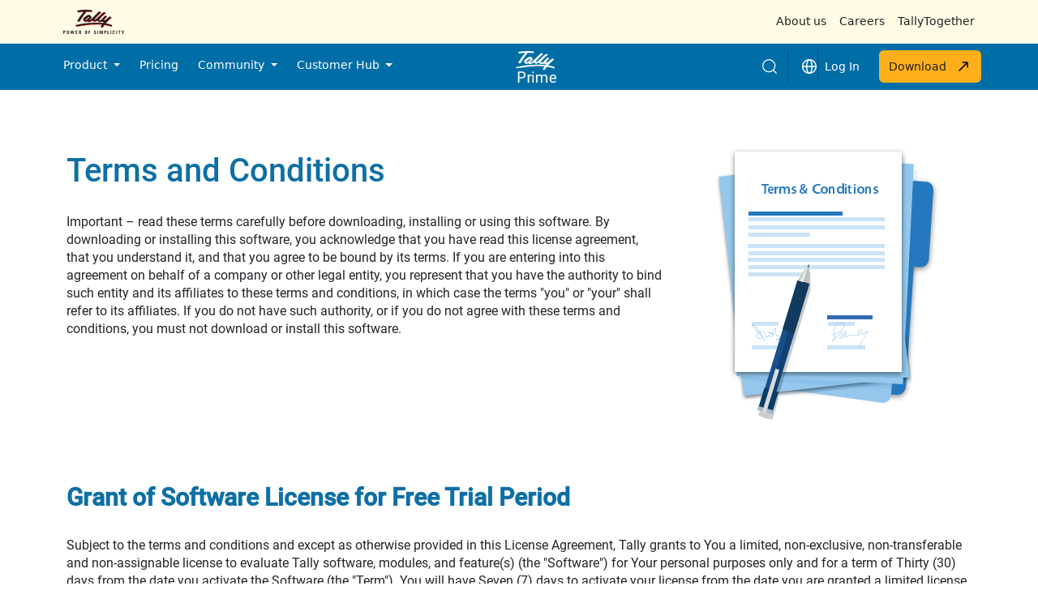

--- FILE ---
content_type: text/html; charset=UTF-8
request_url: https://tallysolutions.com/apac/terms-conditions/
body_size: 23016
content:
  
 
 
 
<!DOCTYPE html>
<html lang="en">

<head>
    <!-- Required meta tags -->
    <meta charset="utf-8">
    <meta name="viewport" content="width=device-width, initial-scale=1, shrink-to-fit=no">
   
    <!-- Favicon Icons -->
    <link rel="icon" href="https://resources.tallysolutions.com/apac/wp-content/themes/tally/assets/images/Tally_Favicon/favicon.ico" />
    <link rel="icon" href="https://resources.tallysolutions.com/apac/wp-content/themes/tally/assets/images/Tally_Favicon/apple-icon.png" />
    <link rel="icon" href="https://resources.tallysolutions.com/apac/wp-content/themes/tally/assets/images/Tally_Favicon/favicon-16x16.png" sizes="16x16" />
    <link rel="icon" href="https://resources.tallysolutions.com/apac/wp-content/themes/tally/assets/images/Tally_Favicon/favicon-32x32.png" sizes="32x32" />
    <link rel="icon" href="https://resources.tallysolutions.com/apac/wp-content/themes/tally/assets/images/Tally_Favicon/favicon-96x96.png" sezes="96x96" />
    <link rel="icon" href="https://resources.tallysolutions.com/apac/wp-content/themes/tally/assets/images/Tally_Favicon/android-icon-192x192.png" sizes="192x192" />

    <script defer src="https://resources.tallysolutions.com/apac/wp-content/themes/tally/assets/js/vendor.terms.min.js"></script>
   <script defer src="https://resources.tallysolutions.com/apac/wp-content/themes/tally/assets/js/terms.min.js"></script>

    <link rel="stylesheet" href="https://resources.tallysolutions.com/apac/wp-content/themes/tally/assets/css/critical.terms.min.css">
    <!-- <link rel="preload" href="https://resources.tallysolutions.com/apac/wp-content/themes/tally/assets/css/vendor.home.min.css" as="style" onload="this.onload=null;this.rel='stylesheet'">
    <noscript><link rel="stylesheet" href="https://resources.tallysolutions.com/apac/wp-content/themes/tally/assets/css/vendor.home.min.css"></noscript> -->
    <link rel="preload" href="https://resources.tallysolutions.com/apac/wp-content/themes/tally/assets/css/terms.min.css" as="style" onload="this.onload=null;this.rel='stylesheet'">
    <noscript><link rel="stylesheet" href="https://resources.tallysolutions.com/apac/wp-content/themes/tally/assets/css/terms.min.css"></noscript>
   
       <!-- <link rel="icon" href="/assets/images/Tally_Favicon/favicon.ico" /> -->
    <meta http-equiv="X-UA-Compatible" content="IE=edge" />
    <meta name="facebook-domain-verification" content="tjv9m2v07wo5bwchu03y37iz004prz"/>
	<meta name="robots" content="noodp, noydir" />
    <link rel="icon" href="https://resources.tallysolutions.com/apac/wp-content/themes/tally/assets/images/Tally_Favicon/apple-icon.png" />
    <link rel="icon" href="https://resources.tallysolutions.com/apac/wp-content/themes/tally/assets/images/Tally_Favicon/favicon-16x16.png" sizes="16x16" />
    <link rel="icon" href="https://resources.tallysolutions.com/apac/wp-content/themes/tally/assets/images/Tally_Favicon/favicon-32x32.png" sizes="32x32" />
    <link rel="icon" href="https://resources.tallysolutions.com/apac/wp-content/themes/tally/assets/images/Tally_Favicon/favicon-96x96.png" sezes="96x96" />
    <link rel="icon" href="https://resources.tallysolutions.com/apac/wp-content/themes/tally/assets/images/Tally_Favicon/android-icon-192x192.png" sizes="192x192" />
    <script src="https://resources.tallysolutions.com/apac/wp-content/themes/tally/assets/library/js/jquery-3.7.1.min.js"></script>
    <link rel="stylesheet" href="https://resources.tallysolutions.com/apac/wp-content/themes/tally/assets/library/css/bootstrap.min.css">
    <link rel="stylesheet" href="https://resources.tallysolutions.com/apac/wp-content/themes/tally/assets/css/common-styles.css">
     <!-- Google Tag Manager -->
     <script>
        (function(w, d, s, l, i) {
      w[l] = w[l] || [];
      w[l].push({
        'gtm.start': new Date().getTime(),
        event: 'gtm.js'
      });
      var f = d.getElementsByTagName(s)[0],
        j = d.createElement(s),
        dl = l != 'dataLayer' ? '&l=' + l : '';
      j.async = true;
      j.src =
        'https://www.googletagmanager.com/gtm.js?id=' + i + dl;
      f.parentNode.insertBefore(j, f);
    })(window, document, 'script', 'dataLayer', 'GTM-MDZBGL2');
  </script>   
    <!-- End Google Tag Manager -->

        <!-- Google Tag Manager function for header -->
        <script>(function(w,d,s,l,i){w[l]=w[l]||[];w[l].push({'gtm.start':
        new Date().getTime(),event:'gtm.js'});var f=d.getElementsByTagName(s)[0],
        j=d.createElement(s),dl=l!='dataLayer'?'&l='+l:'';j.async=true;j.src=
        'https://www.googletagmanager.com/gtm.js?id='+i+dl;f.parentNode.insertBefore(j,f);
        })(window,document,'script','dataLayer','GTM-5M5SRH24');</script>
        <!-- End Google Tag Manager function for header -->
    <script type="application/ld+json">
{
  "@context": "https://schema.org",
  "@type": "Organization",
  "name": "Tally Solutions",
  "url": "https://tallysolutions.com/",
  "logo": "https://resources.tallysolutions.com/wp-content/themes/tally/assets/images/logo.svg",
  "contactPoint": [ {
    "@type": "ContactPoint",
    "telephone": "1800 425 8859",
    "contactType": "Customer Support",
    "contactOption": "TollFree"
    }, {
    "@type": "ContactPoint",
    "telephone": "+91-806-810-3666",
    "contactType": "Customer Support",
    "contactOption": "TollFree"
  } ],
  "address": {
    "@type": "PostalAddress",
    "streetAddress": "AMR Tech Park II,  No. 23 & 24, Hongasandra, Hosur Main Road",
    "addressLocality": "Bengaluru",
    "postalCode": "560068",
    "addressCountry" : "India"
  },
  "sameAs": [
    "https://www.facebook.com/tallysolutionsindia/",
    "https://twitter.com/tallysolutions",
    "https://www.linkedin.com/company/tally-solutions-pvt-ltd",
    "https://www.youtube.com/tallysolutions",
    "https://en.wikipedia.org/wiki/Tally_Solutions"    
  ]
  }
</script> <!-- Language Tag -->
<link rel="alternate" href="https://tallysolutions.com/global/terms-conditions/"  hreflang="x-default"/>
 <link rel="alternate" href="https://tallysolutions.com/mena/terms-conditions/" hreflang="en-ae" />
 <link rel="alternate" href="https://tallysolutions.com/mena/terms-conditions/" hreflang="en-sa" />
 <link rel="alternate" href="https://tallysolutions.com/mena/terms-conditions/" hreflang="en-bh" />
 <link rel="alternate" href="https://tallysolutions.com/ssa/terms-conditions/" hreflang="en-ke" />
 <link rel="alternate" href="https://tallysolutions.com/terms-conditions/"  hreflang="en-in" />
 <link rel="alternate" href="https://tallysolutions.com/apac/terms-conditions/" hreflang="en-id"  />
 <link rel="alternate" href="https://tallysolutions.com/bd/terms-conditions/" hreflang="bn-bd" />
 <link rel="alternate" href="https://tallysolutions.com/bd/en/terms-conditions/" hreflang="en-bd" />
  <link rel="alternate" href="https://tallysolutions.com/us/terms-conditions/" hreflang="en-us" />
 <link rel="alternate" href="https://tallysolutions.com/mena/ar/terms-conditions/" hreflang="ar" /> 
<!-- Language Tag Ends -->
    <title>Term &amp; Conditions | Tally Solutions Indonesia</title>

	<!-- This site is optimized with the Yoast SEO Premium plugin v26.5 (Yoast SEO v26.5) - https://yoast.com/wordpress/plugins/seo/ -->
	<title>Term &amp; Conditions | Tally Solutions Indonesia</title>
	<meta name="description" content="Check out the term and conditions of Tally Solutions Indonesia." />
	<link rel="canonical" href="https://tallysolutions.com/apac/terms-conditions/" />
	<meta property="og:locale" content="en_US" />
	<meta property="og:type" content="article" />
	<meta property="og:title" content="Term &amp; Conditions | Tally Solutions Indonesia" />
	<meta property="og:description" content="Check out the term and conditions of Tally Solutions Indonesia." />
	<meta property="og:url" content="https://tallysolutions.com/apac/terms-conditions/" />
	<meta property="og:site_name" content="Tally" />
	<meta property="article:publisher" content="https://www.facebook.com/tallysolutionsindia/" />
	<meta property="article:modified_time" content="2025-07-07T12:15:52+00:00" />
	<meta name="twitter:card" content="summary_large_image" />
	<meta name="twitter:site" content="@tallysolutions" />
	<script type="application/ld+json" class="yoast-schema-graph">{"@context":"https://schema.org","@graph":[{"@type":"WebPage","@id":"https://tallysolutions.com/apac/terms-conditions/","url":"https://tallysolutions.com/apac/terms-conditions/","name":"Term & Conditions | Tally Solutions Indonesia","isPartOf":{"@id":"https://tallysolutions.com/apac/#website"},"datePublished":"2019-09-23T10:38:59+00:00","dateModified":"2025-07-07T12:15:52+00:00","description":"Check out the term and conditions of Tally Solutions Indonesia.","breadcrumb":{"@id":"https://tallysolutions.com/apac/terms-conditions/#breadcrumb"},"inLanguage":"en-US","potentialAction":[{"@type":"ReadAction","target":["https://tallysolutions.com/apac/terms-conditions/"]}]},{"@type":"BreadcrumbList","@id":"https://tallysolutions.com/apac/terms-conditions/#breadcrumb","itemListElement":[{"@type":"ListItem","position":1,"name":"Home","item":"https://tallysolutions.com/apac/"},{"@type":"ListItem","position":2,"name":"Terms &#038; Conditions"}]},{"@type":"WebSite","@id":"https://tallysolutions.com/apac/#website","url":"https://tallysolutions.com/apac/","name":"Tally","description":"","publisher":{"@id":"https://tallysolutions.com/apac/#organization"},"potentialAction":[{"@type":"SearchAction","target":{"@type":"EntryPoint","urlTemplate":"https://tallysolutions.com/apac/?s={search_term_string}"},"query-input":{"@type":"PropertyValueSpecification","valueRequired":true,"valueName":"search_term_string"}}],"inLanguage":"en-US"},{"@type":"Organization","@id":"https://tallysolutions.com/apac/#organization","name":"Tally","url":"https://tallysolutions.com/apac/","logo":{"@type":"ImageObject","inLanguage":"en-US","@id":"https://tallysolutions.com/apac/#/schema/logo/image/","url":"https://resources.tallysolutions.com/apac/wp-content/uploads/2019/11/Tally-logo-Center.png","contentUrl":"https://resources.tallysolutions.com/apac/wp-content/uploads/2019/11/Tally-logo-Center.png","width":2484,"height":1142,"caption":"Tally"},"image":{"@id":"https://tallysolutions.com/apac/#/schema/logo/image/"},"sameAs":["https://www.facebook.com/tallysolutionsindia/","https://x.com/tallysolutions","https://www.linkedin.com/company/tally-solutions","https://www.youtube.com/tallysolutions"]}]}</script>
	<!-- / Yoast SEO Premium plugin. -->



<style id='global-styles-inline-css' type='text/css'>
:root{--wp--preset--aspect-ratio--square: 1;--wp--preset--aspect-ratio--4-3: 4/3;--wp--preset--aspect-ratio--3-4: 3/4;--wp--preset--aspect-ratio--3-2: 3/2;--wp--preset--aspect-ratio--2-3: 2/3;--wp--preset--aspect-ratio--16-9: 16/9;--wp--preset--aspect-ratio--9-16: 9/16;--wp--preset--color--black: #000000;--wp--preset--color--cyan-bluish-gray: #abb8c3;--wp--preset--color--white: #FFF;--wp--preset--color--pale-pink: #f78da7;--wp--preset--color--vivid-red: #cf2e2e;--wp--preset--color--luminous-vivid-orange: #ff6900;--wp--preset--color--luminous-vivid-amber: #fcb900;--wp--preset--color--light-green-cyan: #7bdcb5;--wp--preset--color--vivid-green-cyan: #00d084;--wp--preset--color--pale-cyan-blue: #8ed1fc;--wp--preset--color--vivid-cyan-blue: #0693e3;--wp--preset--color--vivid-purple: #9b51e0;--wp--preset--color--primary: #0073a8;--wp--preset--color--secondary: #005075;--wp--preset--color--dark-gray: #111;--wp--preset--color--light-gray: #767676;--wp--preset--gradient--vivid-cyan-blue-to-vivid-purple: linear-gradient(135deg,rgb(6,147,227) 0%,rgb(155,81,224) 100%);--wp--preset--gradient--light-green-cyan-to-vivid-green-cyan: linear-gradient(135deg,rgb(122,220,180) 0%,rgb(0,208,130) 100%);--wp--preset--gradient--luminous-vivid-amber-to-luminous-vivid-orange: linear-gradient(135deg,rgb(252,185,0) 0%,rgb(255,105,0) 100%);--wp--preset--gradient--luminous-vivid-orange-to-vivid-red: linear-gradient(135deg,rgb(255,105,0) 0%,rgb(207,46,46) 100%);--wp--preset--gradient--very-light-gray-to-cyan-bluish-gray: linear-gradient(135deg,rgb(238,238,238) 0%,rgb(169,184,195) 100%);--wp--preset--gradient--cool-to-warm-spectrum: linear-gradient(135deg,rgb(74,234,220) 0%,rgb(151,120,209) 20%,rgb(207,42,186) 40%,rgb(238,44,130) 60%,rgb(251,105,98) 80%,rgb(254,248,76) 100%);--wp--preset--gradient--blush-light-purple: linear-gradient(135deg,rgb(255,206,236) 0%,rgb(152,150,240) 100%);--wp--preset--gradient--blush-bordeaux: linear-gradient(135deg,rgb(254,205,165) 0%,rgb(254,45,45) 50%,rgb(107,0,62) 100%);--wp--preset--gradient--luminous-dusk: linear-gradient(135deg,rgb(255,203,112) 0%,rgb(199,81,192) 50%,rgb(65,88,208) 100%);--wp--preset--gradient--pale-ocean: linear-gradient(135deg,rgb(255,245,203) 0%,rgb(182,227,212) 50%,rgb(51,167,181) 100%);--wp--preset--gradient--electric-grass: linear-gradient(135deg,rgb(202,248,128) 0%,rgb(113,206,126) 100%);--wp--preset--gradient--midnight: linear-gradient(135deg,rgb(2,3,129) 0%,rgb(40,116,252) 100%);--wp--preset--font-size--small: 19.5px;--wp--preset--font-size--medium: 20px;--wp--preset--font-size--large: 36.5px;--wp--preset--font-size--x-large: 42px;--wp--preset--font-size--normal: 22px;--wp--preset--font-size--huge: 49.5px;--wp--preset--spacing--20: 0.44rem;--wp--preset--spacing--30: 0.67rem;--wp--preset--spacing--40: 1rem;--wp--preset--spacing--50: 1.5rem;--wp--preset--spacing--60: 2.25rem;--wp--preset--spacing--70: 3.38rem;--wp--preset--spacing--80: 5.06rem;--wp--preset--shadow--natural: 6px 6px 9px rgba(0, 0, 0, 0.2);--wp--preset--shadow--deep: 12px 12px 50px rgba(0, 0, 0, 0.4);--wp--preset--shadow--sharp: 6px 6px 0px rgba(0, 0, 0, 0.2);--wp--preset--shadow--outlined: 6px 6px 0px -3px rgb(255, 255, 255), 6px 6px rgb(0, 0, 0);--wp--preset--shadow--crisp: 6px 6px 0px rgb(0, 0, 0);}:where(.is-layout-flex){gap: 0.5em;}:where(.is-layout-grid){gap: 0.5em;}body .is-layout-flex{display: flex;}.is-layout-flex{flex-wrap: wrap;align-items: center;}.is-layout-flex > :is(*, div){margin: 0;}body .is-layout-grid{display: grid;}.is-layout-grid > :is(*, div){margin: 0;}:where(.wp-block-columns.is-layout-flex){gap: 2em;}:where(.wp-block-columns.is-layout-grid){gap: 2em;}:where(.wp-block-post-template.is-layout-flex){gap: 1.25em;}:where(.wp-block-post-template.is-layout-grid){gap: 1.25em;}.has-black-color{color: var(--wp--preset--color--black) !important;}.has-cyan-bluish-gray-color{color: var(--wp--preset--color--cyan-bluish-gray) !important;}.has-white-color{color: var(--wp--preset--color--white) !important;}.has-pale-pink-color{color: var(--wp--preset--color--pale-pink) !important;}.has-vivid-red-color{color: var(--wp--preset--color--vivid-red) !important;}.has-luminous-vivid-orange-color{color: var(--wp--preset--color--luminous-vivid-orange) !important;}.has-luminous-vivid-amber-color{color: var(--wp--preset--color--luminous-vivid-amber) !important;}.has-light-green-cyan-color{color: var(--wp--preset--color--light-green-cyan) !important;}.has-vivid-green-cyan-color{color: var(--wp--preset--color--vivid-green-cyan) !important;}.has-pale-cyan-blue-color{color: var(--wp--preset--color--pale-cyan-blue) !important;}.has-vivid-cyan-blue-color{color: var(--wp--preset--color--vivid-cyan-blue) !important;}.has-vivid-purple-color{color: var(--wp--preset--color--vivid-purple) !important;}.has-black-background-color{background-color: var(--wp--preset--color--black) !important;}.has-cyan-bluish-gray-background-color{background-color: var(--wp--preset--color--cyan-bluish-gray) !important;}.has-white-background-color{background-color: var(--wp--preset--color--white) !important;}.has-pale-pink-background-color{background-color: var(--wp--preset--color--pale-pink) !important;}.has-vivid-red-background-color{background-color: var(--wp--preset--color--vivid-red) !important;}.has-luminous-vivid-orange-background-color{background-color: var(--wp--preset--color--luminous-vivid-orange) !important;}.has-luminous-vivid-amber-background-color{background-color: var(--wp--preset--color--luminous-vivid-amber) !important;}.has-light-green-cyan-background-color{background-color: var(--wp--preset--color--light-green-cyan) !important;}.has-vivid-green-cyan-background-color{background-color: var(--wp--preset--color--vivid-green-cyan) !important;}.has-pale-cyan-blue-background-color{background-color: var(--wp--preset--color--pale-cyan-blue) !important;}.has-vivid-cyan-blue-background-color{background-color: var(--wp--preset--color--vivid-cyan-blue) !important;}.has-vivid-purple-background-color{background-color: var(--wp--preset--color--vivid-purple) !important;}.has-black-border-color{border-color: var(--wp--preset--color--black) !important;}.has-cyan-bluish-gray-border-color{border-color: var(--wp--preset--color--cyan-bluish-gray) !important;}.has-white-border-color{border-color: var(--wp--preset--color--white) !important;}.has-pale-pink-border-color{border-color: var(--wp--preset--color--pale-pink) !important;}.has-vivid-red-border-color{border-color: var(--wp--preset--color--vivid-red) !important;}.has-luminous-vivid-orange-border-color{border-color: var(--wp--preset--color--luminous-vivid-orange) !important;}.has-luminous-vivid-amber-border-color{border-color: var(--wp--preset--color--luminous-vivid-amber) !important;}.has-light-green-cyan-border-color{border-color: var(--wp--preset--color--light-green-cyan) !important;}.has-vivid-green-cyan-border-color{border-color: var(--wp--preset--color--vivid-green-cyan) !important;}.has-pale-cyan-blue-border-color{border-color: var(--wp--preset--color--pale-cyan-blue) !important;}.has-vivid-cyan-blue-border-color{border-color: var(--wp--preset--color--vivid-cyan-blue) !important;}.has-vivid-purple-border-color{border-color: var(--wp--preset--color--vivid-purple) !important;}.has-vivid-cyan-blue-to-vivid-purple-gradient-background{background: var(--wp--preset--gradient--vivid-cyan-blue-to-vivid-purple) !important;}.has-light-green-cyan-to-vivid-green-cyan-gradient-background{background: var(--wp--preset--gradient--light-green-cyan-to-vivid-green-cyan) !important;}.has-luminous-vivid-amber-to-luminous-vivid-orange-gradient-background{background: var(--wp--preset--gradient--luminous-vivid-amber-to-luminous-vivid-orange) !important;}.has-luminous-vivid-orange-to-vivid-red-gradient-background{background: var(--wp--preset--gradient--luminous-vivid-orange-to-vivid-red) !important;}.has-very-light-gray-to-cyan-bluish-gray-gradient-background{background: var(--wp--preset--gradient--very-light-gray-to-cyan-bluish-gray) !important;}.has-cool-to-warm-spectrum-gradient-background{background: var(--wp--preset--gradient--cool-to-warm-spectrum) !important;}.has-blush-light-purple-gradient-background{background: var(--wp--preset--gradient--blush-light-purple) !important;}.has-blush-bordeaux-gradient-background{background: var(--wp--preset--gradient--blush-bordeaux) !important;}.has-luminous-dusk-gradient-background{background: var(--wp--preset--gradient--luminous-dusk) !important;}.has-pale-ocean-gradient-background{background: var(--wp--preset--gradient--pale-ocean) !important;}.has-electric-grass-gradient-background{background: var(--wp--preset--gradient--electric-grass) !important;}.has-midnight-gradient-background{background: var(--wp--preset--gradient--midnight) !important;}.has-small-font-size{font-size: var(--wp--preset--font-size--small) !important;}.has-medium-font-size{font-size: var(--wp--preset--font-size--medium) !important;}.has-large-font-size{font-size: var(--wp--preset--font-size--large) !important;}.has-x-large-font-size{font-size: var(--wp--preset--font-size--x-large) !important;}
/*# sourceURL=global-styles-inline-css */
</style>
</head>
<style>
    .banner-headings{
    color:#0e6fa4;
    font-size: 40px;
}
.headings {
    color: #0e6fa4;
    font-size: 30px;
    font-weight: 700;
}
    </style>
<body>
    <!-- Google Tag Manager (noscript) updated-->
 <noscript><iframe src="https://www.googletagmanager.com/ns.html?id=GTM-MDZBGL2" height="0" width="0" style="display:none;visibility:hidden"></iframe></noscript>
<!-- End Google Tag Manager (noscript) -->
    <!-- Google Tag Manager (noscript) function for body -->
<noscript><iframe src="https://www.googletagmanager.com/ns.html?id=GTM-5M5SRH24"
height="0" width="0" style="display:none;visibility:hidden"></iframe></noscript>
<!-- End Google Tag Manager (noscript) function for body -->
    <link rel="stylesheet" href="https://resources.tallysolutions.com/apac/wp-content/themes/tally/assets/css/tally-navbar.css">

<!-- desktop navbar start -->
<header class="container-fluid p-0 position-relative">
    <!-- Navbar Top Section -->
<nav class="d-none d-lg-flex navbar navbar-expand-lg navbar-light bg-light-cream border-bottom p-0">
    <div class="container-fluid">
        <div class="container p-0 d-flex justify-content-between align-items-center">
            <div class="d-flex">
            <a class="navbar-brand px-2" href="https://tallysolutions.com/apac/">
                    <img src="https://resources.tallysolutions.com/apac/wp-content/themes/tally/assets/images/tally-logo-black.svg"
                        alt="Tally Logo" height="30" />
            </a>
              
            </div>

            <div class="d-flex">
                <ul class="navbar-nav">
                    <li class="p-2"><a href="/about-tally/" class="text-decoration-none text-dark py-2">About us</a></li>
                    <li class="p-2"><a href="/careers/" class="text-decoration-none text-dark py-2">Careers</a></li>
                    <li class="p-2"><a href="/tally-together/" class="text-decoration-none text-dark py-2">TallyTogether</a></li>
                </ul>
            </div>
        </div>
    </div>
</nav>

<div id="nav-slider"
    class="d-none d-lg-flex bg-gray position-fixed top-0 end-0 vh-100 text-dark shadow z-3 overflow-hidden p-0"
    style="width: 0; transition: width 0.3s;">
    <div class="w-100 bg-light-blue h-100 rounded-1 p-3">
        <div class="d-flex justify-content-between ">
            <img src="https://resources.tallysolutions.com/apac/wp-content/themes/tally/assets/images/tally_logo_white.svg" alt="logo"
                class="nav-slider-img">
            <div id="closeSlider" class="pointer m-3">
                <span class="align-items-center">
                    <img src="https://resources.tallysolutions.com/apac/wp-content/themes/tally/assets/images/icons/close-white.svg"
                        alt="icons" srcset="">
                </span>
            </div>
        </div>
        <hr class="text-white" />
        <div class="p-0">
            <!-- <h4>Menu</h4> -->
            <ul class="list-unstyled">
                <li class="mb-3">
                    <a href="/about-tally" class="text-decoration-none text-white">About us</a>
                </li>
                <li class="mb-3">
                    <a href="/careers" class="text-decoration-none text-white">Careers</a>
                </li>
                <li class="mb-3">
                    <a href="/tally-together" class="text-decoration-none text-white">Tally Together</a>
                </li>
            </ul>
        </div>
    </div>
</div>

<!-- script for desktop menuToggle -->
<script>
    const menuToggle = document.getElementById("menuToggle");
    const slider = document.getElementById("nav-slider");
    const closeSlider = document.getElementById("closeSlider");

    menuToggle.addEventListener("click", () => {
        slider.style.width = "20%";
        slider.style.padding = "10px";
    });

    closeSlider.addEventListener("click", () => {
        slider.style.width = "0";
        slider.style.padding = "0";
    });
</script>
    <!-- Navbar Bottom Section -->
    <div id="fixed-navbar" class="position-relative">
        <nav class="d-none d-lg-flex navbar navbar-expand-lg navbar-dark bg-light-blue p-1" >
        <div class="container-fluid">
            <div class="container collapse navbar-collapse p-0" id="navbarMain">
                <ul class="navbar-nav me-auto mb-2 mb-lg-0">
                    <li class="nav-item dropdown me-2">
                        <a class="nav-link dropdown-toggle text-white" href="https://tallysolutions.com/apac/" id="productDropdown" role="button"
                            data-bs-toggle="dropdown" aria-expanded="false">
                            Product
                        </a>
                        <div class="dropdown-menu shadow p-0 bg-gray rounded-0 border-0 rounded-bottom overflow-scroll hide-scrollbar dropdown-max-height"
                            style="min-width: 900px" aria-labelledby="productDropdown">
                            <div class="col-12 p-3 d-flex">
                                <div class="d-flex flex-column gap-3 col-7">
                                    <div class="col-12 bg-white p-3 rounded-3">
                                        <p class="text-light-gray text-uppercase mb-3">TALLYPRIME</p>
                                        <div class="d-flex flex-wrap gap-5 mb-4">
                                                <div class="px-2 bg-hover">
                                                <a href="https://tallysolutions.com/apac/tally-prime" class="text-decoration-none text-dark">
                                                    <span class=" nav-icon">
                                                        <img src="https://resources.tallysolutions.com/apac/wp-content/themes/tally/assets/images/icons/product-overview.svg"
                                                            alt="icon" srcset="">
                                                    </span>
                                                    Product
                                                    Overview
                                                </a>
                                            </div>
                                                <div class="px-2 bg-hover">
                                                <a href="https://tallysolutions.com/apac/tally-prime-upgrade/"
                                                    class="text-decoration-none text-dark">
                                                    <span class=" nav-icon">
                                                        <img src="https://resources.tallysolutions.com/apac/wp-content/themes/tally/assets/images/icons/new-icon.svg"
                                                            alt="icon" srcset="">
                                                    </span>
                                                    What's New
                                                </a>
                                            </div>
                                        </div>
                                        <hr />
                                        <div class="d-flex justify-content-between mt-3">
                                            <!-- <div>
                                                <p>Try it for free!</p>
                                            </div> -->
                                            <a href="https://tallysolutions.com/apac/business-software-free-demo/"
                                                class="arrow-animation"><button class="btn btn-primary w-100">Take a
                                                    Free Demo <img class="arrow"
                                                        src="https://resources.tallysolutions.com/apac/wp-content/themes/tally/assets/images/arrow-up-right-sharp.svg"
                                                        alt="arrow-up-right-blue"></button></a>
                                        </div>
                                    </div>
                                    <div class="col-12 p-0 bg-white p-3 rounded-3">
                                        <p class="text-light-gray text-uppercase mb-3">FEATURES</p>
                                        <div class="row">
                                                <div class="col-md-6 mb-4 px-2 bg-hover">
                                                <a href="https://tallysolutions.com/apac/features/business-reports/#features"
                                                    class="text-decoration-none text-dark">
                                                    <span class=" nav-icon">
                                                        <img src="https://resources.tallysolutions.com/apac/wp-content/themes/tally/assets/images/icons/tax.svg"
                                                            alt="icon" srcset="">
                                                    </span>
                                                    Business Reports</a>
                                            </div>
                                                <div class="col-md-6 mb-4 px-2 bg-hover">
                                                <a href="https://tallysolutions.com/apac/features/invoicing-and-accounting/#features"
                                                    class="text-decoration-none text-dark">
                                                    <span class=" nav-icon">
                                                        <img src="https://resources.tallysolutions.com/apac/wp-content/themes/tally/assets/images/icons/accounting.svg"
                                                            alt="icon" srcset="">
                                                    </span>
                                                    Accounting</a>
                                            </div>
                                                <div class="col-md-6 mb-4 px-2 bg-hover">
                                                <a href="https://tallysolutions.com/apac/features/connected-services/#features"
                                                    class="text-decoration-none text-dark">
                                                    <span class=" nav-icon">
                                                        <img src="https://resources.tallysolutions.com/apac/wp-content/themes/tally/assets/images/icons/connected-services.svg"
                                                            alt="icon" srcset="">
                                                    </span>
                                                    Connected
                                                    Services</a>
                                            </div>
                                                <div class="col-md-6 mb-4 px-2 bg-hover">
                                                <a href="https://tallysolutions.com/apac/features/banking/#features"
                                                    class="text-decoration-none text-dark">
                                                    <span class=" nav-icon">
                                                        <img src="https://resources.tallysolutions.com/apac/wp-content/themes/tally/assets/images/icons/banking.svg"
                                                            alt="icon" srcset="">
                                                    </span>
                                                    Banking</a>
                                            </div>
                                        </div>
                                        <div class="mt-3">
                                            <a href="https://tallysolutions.com/apac/features/invoicing-and-accounting/#features"
                                                class="text-decoration-none text-blue arrow-animation">View all
                                                Features
                                                <span>
                                                    <img class="arrow"
                                                        src="https://resources.tallysolutions.com/apac/wp-content/themes/tally/assets/images/icons/arrow-up-right-blue.svg"
                                                        alt="icons" srcset="">
                                                </span></a>
                                        </div>
                                    </div>
                                </div>

                                <div class="col-5 px-4 py-3 d-flex flex-column justify-content-between">
                                    <div>
                                        <p class="text-light-gray mb-3">
                                            DO MORE WITH TALLYPRIME
                                        </p>
                                        <ul class="list-unstyled">
                                            <li class="mb-0 py-2 ">
                                                <a href="https://tallysolutions.com/apac/tally-software-service/"
                                                    class="text-decoration-none text-dark">Tally Software
                                                    Services</a>
                                            </li>
                                            <li class=" py-2 mb-0">
                                                <a href="https://tallysolutions.com/apac/tallyprime-with-whatsapp-business/"
                                                    class="text-decoration-none text-dark">TallyPrime with
                                                    Whatsapp</a>
                                            </li>
                                            <li class="mb-0 py-2 ">
                                                <a href="https://tallysolutions.com/apac/tally-prime-server/"
                                                    class="text-decoration-none text-dark">TallyPrime
                                                    Server</a>
                                            </li>
                                            <li class="mb-0 py-2">
                                                <a href="https://tallysolutions.com/apac/tally-prime-developer/"
                                                    class="text-decoration-none text-dark ">TallyPrime
                                                    Developer</a>
                                            </li>
                                        </ul>
                                    </div>
                                    <div class="mt-3">
                                        <a href="https://tallysolutions.com/apac/extensions-integrations/"
                                            class="text-decoration-none text-blue arrow-animation">Explore
                                            Extensions &
                                            Custom
                                            Solutions <span>
                                                <img src="https://resources.tallysolutions.com/apac/wp-content/themes/tally/assets/images/icons/arrow-up-right-blue.svg"
                                                    alt="icons" class="arrow" srcset="">
                                            </span></a>
                                    </div>
                                </div>
                            </div>
                        </div>
                    </li>
                    <li class="nav-item me-2"><a class="nav-link text-white" href="https://tallysolutions.com/apac/buy-tally">Pricing</a></li>
                    <li class="nav-item dropdown me-2">
                        <a class="nav-link dropdown-toggle text-white" href="https://tallysolutions.com/apac#" id="communityDropdown" role="button"
                            data-bs-toggle="dropdown" aria-expanded="false">
                            Community
                        </a>
                        <div class="dropdown-menu shadow p-0 bg-gray rounded-0 border-0 communityDropdown rounded-bottom"
                            aria-labelledby="communityDropdown">
                            <div class="row row-cols-2 g-3 p-3">
                                <div class="col">
                                    <div class="bg-white p-3 rounded-3 h-100">
                                        <p class="text-light-gray text-uppercase mb-3">LEARN</p>
                                        <ul class="list-unstyled">
                                            <li class="d-flex justify-content-between mb-2 py-2">
                                                <a href="https://tallysolutions.com/apac/blogs/"
                                                    class="text-decoration-none text-dark">
                                                    <span class=" nav-icon">
                                                        <img src="https://resources.tallysolutions.com/apac/wp-content/themes/tally/assets/images/icons/blog.svg"
                                                            alt="icon" srcset="">
                                                    </span>
                                                    Blogs</a>
                                            </li>
                                            <li class="d-flex justify-content-between pb-2">
                                                <a href="https://tallysolutions.com/apac/learning-hub/"
                                                    class="text-decoration-none text-dark">
                                                    <span class=" nav-icon">
                                                        <img src="https://resources.tallysolutions.com/apac/wp-content/themes/tally/assets/images/icons/learning-hub.svg"
                                                            alt="icon" srcset="">
                                                    </span>Learning hub</a>
                                            </li>
                                        </ul>
                                    </div>
                                </div>
                                <div class="col">
                                    <div class="bg-white p-3 rounded-3 h-100">
                                        <p class="text-light-gray text-uppercase mb-3">CONNECT</p>
                                        <ul class="list-unstyled">
                                            <!--
                                             <li class="d-flex justify-content-between mb-2 py-2">
                                                <a href="https://tallysolutions.com/apac/msme-honours/"
                                                    class="text-decoration-none text-dark">
                                                    <span class=" nav-icon">
                                                        <img src="https://resources.tallysolutions.com/apac/wp-content/themes/tally/assets/images/icons/msme.svg"
                                                            alt="icon" srcset="">
                                                    </span>
                                                    MSME Honors</a>
                                            </li>-->
                                              <li class="d-flex justify-content-between mb-2 py-2">
                                                <a href="https://tallysolutions.com/apac/webinars/"
                                                    class="text-decoration-none text-dark">
                                                    <span class=" nav-icon">
                                                        <img src="https://resources.tallysolutions.com/apac/wp-content/themes/tally/assets/images/icons/webnar.svg"
                                                            alt="icon" srcset="">
                                                    </span>
                                                    Events and
                                                    Webinars</a>
                                            </li>
                                            <li class="d-flex justify-content-between mb-2 py-2">
                                                <a href="https://tallysolutions.com/apac/partner-with-us/"
                                                    class="text-decoration-none text-dark">
                                                    <span class=" nav-icon">
                                                        <img src="https://resources.tallysolutions.com/apac/wp-content/themes/tally/assets/images/icons/locate-a-patner.svg"
                                                            alt="icon" srcset="">
                                                    </span>
                                                    Partners</a>
                                            </li>
                                        </ul>
                                    </div>
                                </div>
                                
                            </div>
                        </div>
                    </li>
                    <li class="nav-item dropdown">
                            <a class="nav-link dropdown-toggle text-white" href="https://tallysolutions.com/apac#" id="customerHubDropdown"
                                role="button" data-bs-toggle="dropdown" aria-expanded="false">
                            Customer Hub
                        </a>
                        <div class="dropdown-menu shadow p-0 bg-gray rounded-0 border-0 rounded-bottom overflow-scroll hide-scrollbar dropdown-max-height"
                            style="min-width: 900px" aria-labelledby="customerHubDropdown">
                            <div class="col-12 p-3 d-flex flex-column gap-3">
                                <div class="d-flex gap-3">
                                    <div class="d-flex flex-column gap-3 col-7">
                                        <div class="col-12 bg-white p-3 rounded-3">
                                            <p class="text-light-gray text-uppercase mb-3">
                                                Do more with TallyPrime
                                            </p>
                                            <div class="d-flex flex-wrap">
                                                <p>
                                                    Discover powerful features and capabilities to get the most out
                                                    of
                                                    TallyPrime for your business.
                                                </p>
                                                <div class="mt-3">
                                                    <a href="https://tallysolutions.com/apac/features/invoicing-and-accounting/"
                                                        class="text-decoration-none text-blue arrow-animation">View
                                                        all
                                                        Features
                                                        <span>
                                                            <img class="arrow"
                                                                src="https://resources.tallysolutions.com/apac/wp-content/themes/tally/assets/images/icons/arrow-up-right-blue.svg"
                                                                alt="icons" srcset="">
                                                        </span></a>
                                                </div>
                                            </div>
                                        </div>
                                        <div class="col-12 p-0 bg-white p-3 rounded-3 flex-fill">
                                            <!-- <p class="text-light-gray text-uppercase mb-3">What's new?</p> -->
                                            <div>
                                                    <h6
                                                        class="text-dark mb-2 d-flex justfy-content-start align-items-center">
                                                        <span class=" nav-icon splash"><img class=""
                                                            src="https://resources.tallysolutions.com/apac/wp-content/themes/tally/assets/images/icons/new-icon.svg"
                                                            alt="TallyPrime Release New Icon"
                                                            style="/*width: 2.5rem;*/ width: 20px;"></span>TallyPrime Latest Release</h6>
                                                    <p>Experience the all-new TallyPrime – connected banking,
                                                        enhanced
                                                        bank reconciliation, automated accounting, and integrated
                                                        payments
                                                    for effortless business management.</p>
                                            </div>
                                            <div class="mt-3">
                                                <a href="https://tallysolutions.com/apac/tally-prime-upgrade/"
                                                    class="text-decoration-none text-blue arrow-animation">Upgrade
                                                    Now
                                                    <span>
                                                        <img class="arrow"
                                                            src="https://resources.tallysolutions.com/apac/wp-content/themes/tally/assets/images/icons/arrow-up-right-blue.svg"
                                                            alt="icons" srcset="">
                                                    </span></a>
                                            </div>
                                        </div>
                                    </div>
                                    <div class="flex-fill d-flex flex-column justify-content-between">
                                        <div class="bg-white p-3 rounded-3 h-100 mb-5">
                                            <p class="text-light-gray mb-3 text-uppercase">
                                                Manage subscriptions
                                            </p>
                                            <ul class="list-unstyled">
                                                <li
                                                    class="d-flex align-items-center justify-content-between mb-3 border-bottom py-2 py-lg-1 mb-lg-1">
                                                    <a href="https://tallysolutions.com/apac/customer-hub/#tss"
                                                        class="text-decoration-none text-dark">Tally
                                                        Software
                                                        Services</a>
                                                    <a href="https://tallysolutions.com/apac/customer-hub/#tss"
                                                        class="text-decoration-none text-blue arrow-animation py-lg-1 mb-lg-0">Renew
                                                        Now
                                                        <span>
                                                            <img class="arrow"
                                                                src="https://resources.tallysolutions.com/apac/wp-content/themes/tally/assets/images/icons/arrow-up-right-blue.svg"
                                                                alt="icons" srcset="">
                                                        </span>
                                                    </a>
                                                </li>
                                                 <li
                                                    class="d-flex align-items-center justify-content-between py-2 py-lg-1">
                                                    <a href="https://tallysolutions.com/apac/customer-hub/#whatsapp"
                                                        class="text-decoration-none text-dark">TallyPrime
                                                        with
                                                        Whatsapp</a>
                                                    <a href="https://tallysolutions.com/apac/customer-hub/#whatsapp"
                                                        class="text-decoration-none text-blue arrow-animation py-lg-1 mb-lg-0">Renew
                                                        Now
                                                        <span>
                                                            <img class="arrow"
                                                                src="https://resources.tallysolutions.com/apac/wp-content/themes/tally/assets/images/icons/arrow-up-right-blue.svg"
                                                                alt="icons" srcset="">
                                                        </span>
                                                    </a>
                                                </li> 
                                            </ul>
                                        </div>
                                        <div class=" bg-white p-3 rounded-3">
                                            <div class="row justify-content-center d-flex">
                                                
                                                <div class="col-10 px-0">
                                                    <div class="w-100">
                                                        <a href="https://tallysolutions.com/apac/customer-hub/"
                                                            class="arrow-animation"><button
                                                                class="btn btn-primary w-100">Customer Hub <img
                                                                    class="arrow"
                                                                    src="https://resources.tallysolutions.com/apac/wp-content/themes/tally/assets/images/arrow-up-right-sharp.svg"
                                                                    alt="arrow-up-right-blue"></button></a>
                                                    </div>
                                                </div>
                                            </div>
                                            
                                        </div>
                                    </div>
                                </div>
                                    <div
                                        class="col-12 px-4 py-3 d-flex justify-content-start align-items-center gap-3 bg-white rounded-3 ">
                                    <div class="text-uppercase text-light-gray">
                                        <p>Reach us :</p>
                                    </div>
                                    <div class="d-flex justify-content-start align-items-center">
                                        <h6 class="mb-0">
                                                <a href="https://help.tallysolutions.com/" target="_blank"
                                                    class="d-flex justify-content-start align-items-center"><span
                                                    class=" nav-icon">
                                                    <img class="reachUsIcon"
                                                        src="https://resources.tallysolutions.com/apac/wp-content/themes/tally/assets/images/icons/tally-help-icon.svg"
                                                        alt="icons" srcset="">
                                                </span>Tally Help</a>
                                        </h6>
                                    </div>
                                    <div class="vr"></div>
                                    <div class="d-flex justify-content-start align-items-center">
                                        <h6 class="mb-0">
                                            <a href="https://api.whatsapp.com/send/?phone=919019910043&text=Hi&type=phone_number&app_absent=0"
                                                    target="_blank"
                                                    class="d-flex justify-content-start align-items-center"><span
                                                        class=" nav-icon">
                                                    <img class="reachUsIcon"
                                                        src="https://resources.tallysolutions.com/apac/wp-content/themes/tally/assets/images/icons/whats-app-icon.svg"
                                                        alt="icons" srcset="">
                                                </span>
                                                Whatsapp</a>
                                        </h6>
                                    </div>
                                    <div class="vr"></div>
                                    <div class="d-flex justify-content-start align-items-center">
                                        <h6 class="mb-0">
                                                <a href="tel:+918068103666" target="_blank"
                                                    class="d-flex justify-content-start align-items-center"><span
                                                        class=" nav-icon">
                                                    <img class="reachUsIcon"
                                                        src="https://resources.tallysolutions.com/apac/wp-content/themes/tally/assets/images/icons/phone-icon.svg"
                                                        alt="icons" srcset="">
                                                </span>
                                                Call us</a>
                                        </h6>
                                    </div>
                                    <div class="vr"></div>
                                    <div class="d-flex justify-content-start align-items-center">
                                        <h6 class="mb-0">
                                                <a href="mailto:support@tallysolutions.com" target="_blank"
                                                    class="d-flex justify-content-start align-items-center"><span
                                                    class=" nav-icon">
                                                    <img class="reachUsIcon"
                                                        src="https://resources.tallysolutions.com/apac/wp-content/themes/tally/assets/images/icons/email-icon.svg"
                                                        alt="icons" srcset="">
                                                </span>
                                                Email</a>
                                        </h6>
                                    </div>
                                    <div class="vr"></div>
                                    <div class="d-flex justify-content-start align-items-center">
                                        <div class="w-100">
                                                <a href="https://tallysolutions.com/apac/support/"><button
                                                        class="btn bg-transparent text-dark border-1px-white px-5 px-sm-4"
                                                        style="border: 1px solid #888888;">Support <img class="ps-1"
                                                            src="https://resources.tallysolutions.com/apac/wp-content/themes/tally/assets/images/arrow-up-right-sharp.svg"
                                                            alt="arrow-up-right-white"></button></a>
                                        </div>
                                    </div>
                                </div>
                            </div>
                        </div>
                    </li>
                </ul>
                <div class="flex-fill d-flex align-items-center">
                    <a class="navbar-brand  m-auto pe-5" href="https://tallysolutions.com/apac/">
                        <img src="https://resources.tallysolutions.com/apac/wp-content/themes/tally/assets/images/prime-logo/tally-prime-only-white-logo.svg"
                            class="me-5 pe-0" alt="Tally Logo" width="50" />
                    </a>
                </div>
                <div class="d-flex">
                    <div class="d-flex gap-3">
                         <div id="idSearchFilterBtn">
                            <button class="btn border-0 " type="button" onclick="SearchToggle()"
                                class="searchIcon-Cont">
                                <span class="d-flex align-items-center" id="searchIcon">
                                    <img src="https://resources.tallysolutions.com/apac/wp-content/themes/tally/assets/images/icons/search-white.svg"
                                            class="searchimg image-hover-scale" alt="icons" srcset="" />
                                </span>
                            </button>
                        </div>
                        <div class="vr"></div>

                        <div class="dropdown d-flex align-items-center ms-3">
                                <div class="d-flex align-items-center dropdown-toggle" type="button"
                                    id="global-location" role="button" data-bs-toggle="dropdown" aria-expanded="false">
                                <span class="d-flex align-items-center">
                                    <img src="https://resources.tallysolutions.com/apac/wp-content/themes/tally/assets/images/icons/global-white.svg"
                                            alt="icons" srcset="" class="image-hover-scale">
                                </span>
                            </div>
                            <div class="dropdown-menu shadow p-2 bg-gray rounded-0 border-0 m-0 rounded-bottom overflow-scroll hide-scrollbar dropdown-max-height"
                                style="min-width: 200px" aria-labelledby="global-location">
                                <div class="bg-white p-3 rounded-3 h-100">
                                    <ul class="list-unstyled m-0">
                                        <li
                                            class="d-flex justify-content-between mb-2 py-2 bg-dark-orange text-white p-2 rounded-2">
                                            <a href="https://tallysolutions.com/apac/"
                                                class="text-decoration-none text-dark">APAC</a>
                                        </li>
                                            
                                            <hr class="col-12">
                                        <li class="d-flex justify-content-between mb-2 py-2">
                                            <a href="javascript:void(0)" onclick="SelectCountry('IN');"
                                                class="text-decoration-none text-dark">India</a>
                                        </li>
                                        <li class="d-flex justify-content-between mb-2 py-2">
                                            <a href="https://tallysolutions.com/bd/"
                                                class="text-decoration-none text-dark">Bangladesh (বাংলা)</a>
                                        </li>
                                        <li class="d-flex justify-content-between mb-2 py-2">
                                            <a href="https://tallysolutions.com/bd/en/"
                                                class="text-decoration-none text-dark">Bangladesh (English)</a>
                                        </li>
                                        <li class="d-flex justify-content-between mb-2 py-2">
                                            <a href="https://tallysolutions.com/mena/"
                                                class="text-decoration-none text-dark">Middle
                                                East (English)</a>
                                        </li>
                                        <li class="d-flex justify-content-between mb-2 py-2">
                                            <a href="https://tallysolutions.com/mena/ar/"
                                                class="text-decoration-none text-dark">Middle East (عربي
                                                )</a>
                                        </li>
                                        <li class="d-flex justify-content-between mb-2 py-2">
                                            <a href="https://tallysolutions.com/ssa/"
                                                class="text-decoration-none text-dark">Africa</a>
                                        </li>
                                        <li class="d-flex justify-content-between mb-2 py-2">
                                            <a href="https://tallysolutions.com/us/"
                                                class="text-decoration-none text-dark">North America</a>
                                        </li>
                                        <li class="d-flex justify-content-between pb-2">
                                            <a href="https://tallysolutions.com/global/"
                                                class="text-decoration-none text-dark">International</a>
                                        </li>
                                    </ul>
                                </div>
                            </div>
                        </div>

                        <div class="vr"></div>
                        <div id="login-btn">
                            <a data-bs-toggle="modal" data-bs-target="#header-top-pop-form"
                                class="justify-content-center align-items-center border-0 text-white nav-link pt-0 px-2 me-3 h-100"
                                type="button" id="login-option" style="display: flex;">
                                Log In
                            </a>
                                <div class="dropdown align-items-center h-100 px-2 me-2 text-white"
                                    style="display: none;" id="logedin-user">
                                <div class="d-flex align-items-center dropdown-toggle" type="button"
                                        id="log-in-drop-down" role="button" data-bs-toggle="dropdown"
                                        aria-expanded="false">
                                    <p class="text-white text-center">
                                        Tally...
                                    </p>
                                </div>
                                <div class="dropdown-menu shadow p-2 bg-gray rounded-0 border-0 m-0 rounded-bottom overflow-scroll hide-scrollbar dropdown-max-height"
                                    style="min-width: 200px" aria-labelledby="log-in-drop-down">
                                    <div class="bg-white p-3 rounded-3 h-100">
                                        <ul class="list-unstyled m-0">
                                            <li
                                                class="d-flex justify-content-between mb-2 py-2  text-dark p-2 rounded-2">
                                                <a href="https://tallysolutions.com/apac/"
                                                        class="text-decoration-none text-dark"
                                                        id="user-account">Account</a>
                                            </li>
                                            <li
                                                class="d-flex justify-content-between mb-2 py-2 text-dark p-2 rounded-2">
                                                <p class="text-decoration-none text-dark pointer" id="user-logout"
                                                    data-userId="">Logout</p>
                                            </li>
                                        </ul>
                                    </div>
                                </div>
                            </div>
                        </div>

                        <div>
                            <div class="d-grid d-md-flex justify-content-md-start w-md-50">
                                <a type="button" href="https://tallysolutions.com/apac/download/"
                                    class="btn btn-primary border-yellow  arrow">Download &nbsp;
                                    <img src="https://resources.tallysolutions.com/apac/wp-content/themes/tally/assets/images/icons/arrow-up-right-black.svg"
                                        alt="" srcset="">
                                </a>
                            </div>
                        </div>
                    </div>


                </div>
            </div>
        </div>
    </nav>
    <style>
    .search-container-nav {
        position: relative;
        margin: auto;
    }

    .search-input {
        max-width: auto;
        width: 100%;
        padding: 10px 40px 10px 15px;
        border-radius: 25px;
        border: 1px solid #ccc;
        outline: none;
        background-color: var(--color-white) !important;
    }

    .search-icon {
        position: absolute;
        top: 50%;
        right: 12px;
        transform: translateY(-50%);
        color: #888;
        cursor: pointer;
        border: none;
        background: none;
    }

    .search-input :focus {
        box-shadow: none;
        border-color: transparent !important;
        
    }
    .form-control:focus{
        box-shadow:none !important;
    }

    .searchArea {
        top: 55px;
        z-index: 99;
    }

    .search-container {
        height: calc(120vh);
        background-color: rgba(0, 0, 0, 0.5);
    }

    #idSearchDropDown {}

    @media (max-width:600px) {
        .search-container-nav {
            max-width: 250px;
        }
    }
</style>

<div class="container-fluid searchArea position-absolute p-0">
    <div class="search-container pt-5" id="search-container" style="display:none;">
        <div class="container">
            <div class="col-md-10 bg-light-cream rounded-2 mx-auto">
            <div id="idSearchDropDown" class="col-md-12 py-5 mx-auto">

                <div class="col-md-10 m-auto ">
            <form method="get" class="bsearchform" action="https://tallysolutions.com/apac">

                <!-- <input type="text" value="accounting" placeholder="Search" name="s" class="s clsSearchField">

                <button type="submit" class="search-header__search-form__submit clsSearchBtn">
                    <svg width="20px" height="21px" viewBox="1149 118 20 21" version="1.1"
                        xmlns="http://www.w3.org/2000/svg" xmlns:xlink="http://www.w3.org/1999/xlink">
                        <desc>Created with Sketch.</desc>
                        <defs></defs>
                        <g id="ico-search-active" stroke="none" stroke-width="1" fill="none" fill-rule="evenodd"
                            transform="translate(1149.000000, 118.000000)">
                            <path
                                d="M13.7959064,12.5654107 L19.7236687,18.4931731 L18.208332,20.0085098 L12.3005832,14.1014572 C11.0346872,15.0763573 9.44876545,15.656114 7.72743148,15.656114 C3.58436795,15.656114 0.225764455,12.2975105 0.225764455,8.15444701 C0.225764455,4.01138348 3.58436795,0.652779984 7.72743148,0.652779984 C11.870495,0.652779984 15.2290985,4.01138348 15.2290985,8.15444701 C15.2290985,9.80303871 14.6973065,11.3274212 13.7959064,12.5654107 Z M7.72886037,2.79468453 C10.6880894,2.79468453 13.087194,5.19307464 13.087194,8.15301812 C13.087194,11.1122471 10.6880894,13.5106373 7.72886037,13.5106373 C4.76891689,13.5106373 2.37052678,11.1122471 2.37052678,8.15301812 C2.37052678,5.19307464 4.76963134,2.79468453 7.72886037,2.79468453 Z"
                                id="ico-search" fill="#86878B"></path>
                        </g>
                    </svg>
                </button> -->

                <div class="search-container-nav">
                    <input type="text" class="form-control search-input" name="s" placeholder="Search...">
                    <button type="submit" class="search-header__search-form__submit clsSearchBtn search-icon">
                        <svg width="20px" height="21px" viewBox="1149 118 20 21" version="1.1"
                            xmlns="http://www.w3.org/2000/svg" xmlns:xlink="http://www.w3.org/1999/xlink">
                            <desc>Created with Sketch.</desc>
                            <defs></defs>
                                    <g id="ico-search-active" stroke="none" stroke-width="1" fill="none"
                                        fill-rule="evenodd" transform="translate(1149.000000, 118.000000)">
                                <path
                                    d="M13.7959064,12.5654107 L19.7236687,18.4931731 L18.208332,20.0085098 L12.3005832,14.1014572 C11.0346872,15.0763573 9.44876545,15.656114 7.72743148,15.656114 C3.58436795,15.656114 0.225764455,12.2975105 0.225764455,8.15444701 C0.225764455,4.01138348 3.58436795,0.652779984 7.72743148,0.652779984 C11.870495,0.652779984 15.2290985,4.01138348 15.2290985,8.15444701 C15.2290985,9.80303871 14.6973065,11.3274212 13.7959064,12.5654107 Z M7.72886037,2.79468453 C10.6880894,2.79468453 13.087194,5.19307464 13.087194,8.15301812 C13.087194,11.1122471 10.6880894,13.5106373 7.72886037,13.5106373 C4.76891689,13.5106373 2.37052678,11.1122471 2.37052678,8.15301812 C2.37052678,5.19307464 4.76963134,2.79468453 7.72886037,2.79468453 Z"
                                    id="ico-search" fill="#86878B"></path>
                            </g>
                        </svg>
                    </button>
                </div>

            </form>
        </div>
    </div>
</div>
        </div>

    </div>
</div>
<script>

    // $(document).ready(function () {

    //     $("#idSearchFilterBtn").click(function (e) {
    //         // e.stopPropagation();
    //         // $('.dropdown').removeClass('show');
    //         // $('.dropdown-menu').removeClass('show');

    //     });

    // });

    function SearchToggle() {
        if ($('.searchimg').attr('src') == 'https://resources.tallysolutions.com/apac/wp-content/themes/tally/assets/images/icons/search-white.svg') {
            $('.searchimg').attr('src', 'https://resources.tallysolutions.com/apac/wp-content/themes/tally/assets/images/icons/close-white.svg');
        } else {
            $('.searchimg').attr('src', 'https://resources.tallysolutions.com/apac/wp-content/themes/tally/assets/images/icons/search-white.svg');
        }
        $("#search-container").toggle(1000);
        $(".search-input").val('');
        $("#idSearchDropDown").find(".search-input").focus();
    }



</script>
    </div>
    <!-- desktop navbar end -->
    <nav class="mobile-nav navbar d-flex d-lg-none p-0 positon-fixed">
    <div class="col-12 d-flex justify-content-between align-items-center p-3 bg-light-blue text-white" id="mobileNav">
        <a href="/" class="mobile-nav-logo d-block">
            <img src="https://resources.tallysolutions.com/apac/wp-content/themes/tally/assets/images/prime-logo/tallyprime-vertical-white-logo.svg"
                alt="tallyprime-vertical-white-logo">
        </a>
        <div class="d-flex gap-2" id="menu-items">
            <button class="btn border-0 " type="button" onclick="SearchToggle()" class="searchIcon-Cont">
                <span class="d-flex align-items-center" id="searchIcon-mobile">
                    <img src="https://resources.tallysolutions.com/apac/wp-content/themes/tally/assets/images/icons/search-white.svg"
                        class="searchimg" alt="icons" srcset="" />
                </span>
            </button>
            <sapn class="vr" style="display: none;" id="vr"></sapn>
            <span class="menu-item align-items-center" id="globalIcon" data-target="globalPanel" style="display: none;">
                <img src="https://resources.tallysolutions.com/apac/wp-content/themes/tally/assets/images/icons/global-white.svg" alt="icons"
                    srcset="">

            </span>
            <div id="menuToggleMobile" class="d-flex align-items-center border-0 bg-blue">
                <span class="align-items-center" id="menuIcon">
                    <img src="https://resources.tallysolutions.com/apac/wp-content/themes/tally/assets/images/icons/menu-white.svg"
                        alt="icons" srcset="">
                </span>
                <span class="align-items-center" id="closeIcon" style="display: none;">
                    <img src="https://resources.tallysolutions.com/apac/wp-content/themes/tally/assets/images/icons/close-white.svg"
                        alt="icons" srcset="">
                </span>
            </div>
        </div>
    </div>

    <div class="offcanvas-menu" id="offcanvasMenu">
        <div class="overflow-scroll position-relative hide-scrollbar d-flex flex-column" id="mainMenu">
            <div
            class="col-12 p-2 left-0 bg-white d-flex flex-row flex-wrap justify-content-around shadow-top gap-2">
            <a href="https://tallysolutions.com/apac/business-software-free-demo/" class="flex-fill btn btn-primary">
                Book a Free Demo
                <span class="ms-1">
                    <img src="https://resources.tallysolutions.com/apac/wp-content/themes/tally/assets/images/icons/arrow-up-right-black.svg"
                        alt="icons" srcset="">
                </span>
            </a>
            <a href="#" data-bs-toggle="modal" data-bs-target="#header-top-pop-form"
                class="col-5 btn btn-secondary">Login</a>
        </div>
            <ul class="list-unstyled p-3 mb-0">
                <li>
                    <a href="#" class="d-flex justify-content-between py-2 menu-item" data-target="productPanel">Product
                        <span>
                            <img src="https://resources.tallysolutions.com/apac/wp-content/themes/tally/assets/images/icons/arrow-right-black.svg"
                                alt="icons" srcset="">
                        </span>
                    </a>
                </li>
                <li>
                    <a href="https://tallysolutions.com/apac/buy-tally/" class="nav-link d-block py-2 ">Pricing</a>
                </li>
                <li><a href="https://tallysolutions.com/apac/customer-hub/"
                        class="d-flex justify-content-between py-2 menu-item" data-target="communityPanel">Community 
                        <span>
                            <img src="https://resources.tallysolutions.com/apac/wp-content/themes/tally/assets/images/icons/arrow-right-black.svg"
                                alt="icons" srcset="">
                        </span></a></li>
                <li><a href="https://tallysolutions.com/apac/customer-hub/"
                        class="d-flex justify-content-between py-2 menu-item" data-target="customerHubPanel">Customer
                        Hub
                        <span>
                            <img src="https://resources.tallysolutions.com/apac/wp-content/themes/tally/assets/images/icons/arrow-right-black.svg"
                                alt="icons" srcset="">
                        </span></a></li>
            </ul>
            <div class="bg-light-blue text-white py-4 px-3 flex-fil">
                <ul class="list-unstyled mb-0">
                    <li><a href="https://tallysolutions.com/apac/" class="d-block py-2  text-white">Home</a></li>
                    <li><a href="/about-tally/" class="d-block py-2  text-white">About
                            Us</a></li>
                    <li><a href="/careers/" class="d-block py-2  text-white">Careers</a>
                    </li>
                    <li><a href="/tally-together/" class="d-block py-2  text-white">Tally
                            Together</a></li>
                </ul>
            </div>

        </div>
        <div class="overflow-scroll hide-scrollbar menu-panel p-3" id="productPanel">
            <a class="menu-panel-icon d-flex justify-content-start p-0 align-items-center" data-back="true">
                <span class="me-1 mb-1">
                    <img src="https://resources.tallysolutions.com/apac/wp-content/themes/tally/assets/images/icons/arrow-left-black.svg"
                        alt="icons" srcset="">
                </span>
                Product
            </a>
            <div class="col-12 pt-3 pb-5 d-flex flex-column">
                <div class="d-flex flex-column gap-3 col-12">
                    <div class="col-12 bg-white p-3 rounded-3">
                        <p class="text-light-gray text-uppercase mb-3">TALLYPRIME</p>
                        <div class="d-flex flex-wrap gap-4 mb-4">
                            <a href="https://tallysolutions.com/apac/tally-prime/" class="text-decoration-none text-dark">
                                <span class="nav-icon-mobile">
                                    <img src="https://resources.tallysolutions.com/apac/wp-content/themes/tally/assets/images/icons/product-overview.svg"
                                        alt="icon" srcset="">
                                </span>
                                Product
                                Overview</a>
                            <a href="https://tallysolutions.com/apac/tally-prime-upgrade/"
                                class="text-decoration-none text-dark">
                                <span class="nav-icon-mobile">
                                    <img src="https://resources.tallysolutions.com/apac/wp-content/themes/tally/assets/images/icons/new-icon.svg"
                                        alt="icon" srcset="">
                                </span>
                                What's
                                New</a>
                        </div>
                        <!-- <hr />
              <div class="d-flex justify-content-between mt-3">
                <div>
                  <p>Try it for free!</p>
                </div>
                <a href="#" class="btn btn-primary">Take a Free Trial</a>
              </div> -->
                    </div>
                    <div class="col-12 p-0 bg-white p-3 rounded-3">
                        <p class="text-light-gray text-uppercase mb-3">FEATURES</p>
                        <div class="row">
                            <div class="col-md-6 mb-4">
                                <a href="https://tallysolutions.com/apac/features/taxation/#features"
                                    class="text-decoration-none text-dark">
                                    <span class="nav-icon-mobile">
                                        <img src="https://resources.tallysolutions.com/apac/wp-content/themes/tally/assets/images/icons/tax.svg"
                                            alt="icon" srcset="">
                                    </span>
                                    Taxation
                                    & Compliance</a>
                            </div>
                            <div class="col-md-6 mb-4">
                                <a href="https://tallysolutions.com/apac/features/invoicing-and-accounting/#features"
                                    class="text-decoration-none text-dark">
                                    <span class="nav-icon-mobile">
                                        <img src="https://resources.tallysolutions.com/apac/wp-content/themes/tally/assets/images/icons/accounting.svg"
                                            alt="icon" srcset="">
                                    </span>
                                    Accounting</a>
                            </div>
                            <div class="col-md-6 mb-4">
                                <a href="https://tallysolutions.com/apac/features/connected-services/#features"
                                    class="text-decoration-none text-dark">
                                    <span class="nav-icon-mobile">
                                        <img src="https://resources.tallysolutions.com/apac/wp-content/themes/tally/assets/images/icons/connected-services.svg"
                                            alt="icon" srcset="">
                                    </span>
                                    Connected
                                    Services</a>
                            </div>
                            <div class="col-md-6 mb-4">
                                <a href="https://tallysolutions.com/apac/features/banking/#features"
                                    class="text-decoration-none text-dark">
                                    <span class="nav-icon-mobile">
                                        <img src="https://resources.tallysolutions.com/apac/wp-content/themes/tally/assets/images/icons/banking.svg"
                                            alt="icon" srcset="">
                                    </span>
                                    Banking</a>
                            </div>
                        </div>
                        <div class="mt-3">
                            <a href="https://tallysolutions.com/apac/features/invoicing-and-accounting/"
                                class="text-decoration-none text-blue">View all Features
                                <img src="https://resources.tallysolutions.com/apac/wp-content/themes/tally/assets/images/icons/arrow-up-right-blue.svg"
                                    alt="icons" srcset="">
                            </a>
                        </div>
                    </div>
                </div>

                <div class="col-12 py-3 d-flex flex-column justify-content-between">
                    <div>
                        <p class="text-light-gray mb-3">
                            DO MORE WITH TALLYPRIME
                        </p>
                        <ul class="list-unstyled">
                            <li class="mb-2">
                                <a href="https://tallysolutions.com/apac/tally-software-service/"
                                    class="text-decoration-none text-dark-gray">Tally Software
                                    Services</a>
                            </li>
                            <!--<li class="mb-2">
                                <a href="https://tallysolutions.com/apac/tallyprime-cloud-access/"
                                    class="text-decoration-none text-dark-gray">TallyPrime Powered
                                    by AWS</a>
                            </li>-->
                            <li class="mb-2">
                                <a href="https://tallysolutions.com/apac/tallyprime-with-whatsapp-business/"
                                    class="text-decoration-none text-dark-gray">TallyPrime with
                                    Whatsapp</a>
                            </li>
                            <li class="mb-2">
                                <a href="https://tallysolutions.com/apac/tally-prime-server/"
                                    class="text-decoration-none text-dark-gray">TallyPrime
                                    Server</a>
                            </li>
                            <li class="mb-2">
                                <a href="https://tallysolutions.com/apac/tally-prime-developer/"
                                    class="text-decoration-none text-dark-gray">TallyPrime
                                    Developer</a>
                            </li>
                        </ul>
                    </div>
                    <div class="mt-3">
                        <a href="https://tallysolutions.com/apac/extensions-integrations/"
                            class="text-decoration-none text-blue">Explore Extensions & Custom
                            Solutions
                            <span class="ms-2">
                                <img src="https://resources.tallysolutions.com/apac/wp-content/themes/tally/assets/images/icons/arrow-up-right-blue.svg"
                                    alt="icons" srcset="">
                            </span>
                        </a>
                    </div>
                </div>
            </div>
        </div>

        <div class="overflow-scroll hide-scrollbar menu-panel p-3" id="communityPanel">
            <a class="menu-panel-icon d-flex justify-content-start p-0 align-items-center" data-back="true">
                <span class="me-1 mb-1">
                    <img src="https://resources.tallysolutions.com/apac/wp-content/themes/tally/assets/images/icons/arrow-left-black.svg"
                        alt="icons" srcset="">
                </span> Community
            </a>
            <div class="d-flex flex-column gap-3 pt-3 pb-5">
                <div class="col-12 p-0">
                    <div class="bg-white p-3 rounded-3 h-100">
                        <p class="text-light-gray text-uppercase mb-3">LEARN</p>
                        <ul class="list-unstyled">


                            <li class="d-flex justify-content-between mb-2 py-2">
                                <a href="https://tallysolutions.com/apac/blogs/" class="text-decoration-none text-dark">
                                    <span class="nav-icon-mobile">
                                        <img src="https://resources.tallysolutions.com/apac/wp-content/themes/tally/assets/images/icons/blog.svg"
                                            alt="icon" srcset="">
                                    </span>
                                    Blogs</a>
                            </li>
                            <li class="d-flex justify-content-between pb-2">
                                <a href="https://tallysolutions.com/apac/learning-hub/"
                                    class="text-decoration-none text-dark">
                                    <span class="nav-icon-mobile">
                                        <img src="https://resources.tallysolutions.com/apac/wp-content/themes/tally/assets/images/icons/learning-hub.svg"
                                            alt="icon" srcset="">
                                    </span>Learning hub</a>
                            </li>
                        </ul>
                    </div>
                </div>


                <div class="col-12 p-0">
                    <div class="bg-white p-3 rounded-3 h-100">
                        <p class="text-light-gray text-uppercase mb-3">CONNECT</p>
                        <ul class="list-unstyled">
                            <li class="d-flex justify-content-between mb-2 py-2">
                                <a href="https://tallysolutions.com/apac/webinars/"
                                    class="text-decoration-none text-dark">
                                    <span class="nav-icon-mobile">
                                        <img src="https://resources.tallysolutions.com/apac/wp-content/themes/tally/assets/images/icons/ca-community.svg"
                                            alt="icon" srcset="">
                                    </span>
                                    Events and Webinars</a>
                            </li>
                            <li class="d-flex justify-content-between mb-2 py-2">
                                <a href="https://tallysolutions.com/apac/partner-with-us/"
                                    class="text-decoration-none text-dark">
                                    <span class="nav-icon-mobile">
                                        <img src="https://resources.tallysolutions.com/apac/wp-content/themes/tally/assets/images/icons/webnar.svg"
                                            alt="icon" srcset="">
                                    </span>
                                    Locate a Partner</a>
                            </li>
							<!--
                            <li class="d-flex justify-content-between mb-2 py-2">
                                <a href="https://tallysolutions.com/apac/msme-honours/"
                                    class="text-decoration-none text-dark">
                                    <span class="nav-icon-mobile">
                                        <img src="https://resources.tallysolutions.com/apac/wp-content/themes/tally/assets/images/icons/anchor.svg"
                                            alt="icon" srcset="">
                                    </span>MSME Honors</a>
                            </li>
							-->
                        </ul>
                    </div>
                </div>

            </div>
        </div>

        <div class="overflow-scroll hide-scrollbar menu-panel p-3" id="customerHubPanel">
            <a class="menu-panel-icon d-flex justify-content-start p-0 align-items-center" data-back="true">
                <span class="me-1 mb-1">
                    <img src="https://resources.tallysolutions.com/apac/wp-content/themes/tally/assets/images/icons/arrow-left-black.svg"
                        alt="icons" srcset="">
                </span> Customer hub
            </a>
            <div class="col-12 d-flex flex-column gap-3 pb-5 pt-3">
                <div class="d-flex flex-column gap-3">
                    <div class="d-flex flex-column gap-3 col-12">
                        <div class="col-12 bg-white p-3 rounded-3">
                            <p class="text-light-gray text-uppercase mb-3">
                                Do more with TallyPrime
                            </p>
                            <div class="d-flex flex-wrap">
                                <p>
                                    Discover powerful features and capabilities to get the most out of TallyPrime for
                                    your business.
                                </p>
                                <div class="mt-3">
                                    <a href="https://tallysolutions.com/apac/tally-prime-upgrade/"
                                        class="text-decoration-none text-blue">View all Features
                                        <span class="ms-2">
                                            <img src="https://resources.tallysolutions.com/apac/wp-content/themes/tally/assets/images/icons/arrow-up-right-blue.svg"
                                                alt="icons" srcset="">
                                        </span>
                                    </a>
                                </div>
                            </div>
                        </div>
                        <div class="col-12 p-0 bg-white p-3 rounded-3 flex-fill">
                            <p class="text-light-gray text-uppercase mb-3">What's new?</p>
                            <div>
                                <h6 class="text-dark mb-2">TallyPrime Latest Release </h6>
                                <p>Experience the all new TallyPrime  – connected banking, enhanced bank
                                    reconciliation, automated accounting, and integrated payments for effortless
                                    business management.</p>
                            </div>
                            <div class="mt-3">
                                <a href="https://tallysolutions.com/apac/features/invoicing-and-accounting/"
                                    class="text-decoration-none text-blue">View all Features
                                    <span class="ms-2">
                                        <img src="https://resources.tallysolutions.com/apac/wp-content/themes/tally/assets/images/icons/arrow-up-right-blue.svg"
                                            alt="icons" srcset="">
                                    </span>
                                </a>
                            </div>
                        </div>
                    </div>
                    <div class="col-12 d-flex flex-column justify-content-between">
                        <div class="bg-white p-3 rounded-3">
                            <p class="text-light-gray mb-3 text-uppercase">
                                Manage subscriptions
                            </p>
                            <ul class="list-unstyled">
                                <li class="d-flex justify-content-between mb-3 border-bottom pb-2">
                                    <a href="https://tallysolutions.com/apac/renew-tss/"
                                        class="text-decoration-none text-dark-gray">Tally Software
                                        Services</a>
                                    <a href="https://tallysolutions.com/apac/features/invoicing-and-accounting/"
                                        class="text-decoration-none text-blue">Renew Now
                                        <span class="ms-2">
                                            <img src="https://resources.tallysolutions.com/apac/wp-content/themes/tally/assets/images/icons/arrow-up-right-blue.svg"
                                                alt="icons" srcset="">
                                        </span>
                                    </a>
                                </li>
								<!--
                                <li class="d-flex justify-content-between mb-3 border-bottom pb-2">
                                    <a href="https://tallysolutions.com/apac/accounting-software-with-cloud-access/"
                                        class="text-decoration-none text-dark-gray">TallyPrime on
                                        AWS</a>
                                    <a href="https://tallysolutions.com/apac/accounting-software-with-cloud-access/"
                                        class="text-decoration-none text-blue">Renew Now
                                        <span class="ms-2">
                                            <img src="https://resources.tallysolutions.com/apac/wp-content/themes/tally/assets/images/icons/arrow-up-right-blue.svg"
                                                alt="icons" srcset="">
                                        </span>
                                    </a>
                                </li>
                                <li class="d-flex justify-content-between mb-3 border-bottom pb-2">
                                    <a href="https://tallysolutions.com/apac/tally-monthly-subscription/"
                                        class="text-decoration-none text-dark-gray">TallyPrime
                                        Rental</a>
                                    <a href="https://tallysolutions.com/apac/tally-monthly-subscription/"
                                        class="text-decoration-none text-blue">Renew Now
                                        <span class="ms-2">
                                            <img src="https://resources.tallysolutions.com/apac/wp-content/themes/tally/assets/images/icons/arrow-up-right-blue.svg"
                                                alt="icons" srcset="">
                                        </span>
                                    </a>
                                </li>
								-->
                                <li class="d-flex justify-content-between pb-2">
                                    <a href="https://tallysolutions.com/apac/tallyprime-with-whatsapp-business/"
                                        class="text-decoration-none text-dark-gray">TallyPrime with
                                        Whatsapp</a>
                                    <a href="https://tallysolutions.com/apac/tallyprime-with-whatsapp-business/"
                                        class="text-decoration-none text-blue">Renew Now
                                        <span class="ms-2">
                                            <img src="https://resources.tallysolutions.com/apac/wp-content/themes/tally/assets/images/icons/arrow-up-right-blue.svg"
                                                alt="icons" srcset="">
                                        </span>
                                    </a>
                                </li>
                            </ul>
                        </div>
                        <div class="bg-white p-3 rounded-3 mt-3">
                            <p class="text-light-gray mb-3 text-uppercase">
                                Customer Support
                            </p>
                            <ul class="list-unstyled">
                                <li class="d-flex justify-content-between pb-2">
                                    <a href="https://tallysolutions.com/apac/support/"
                                        class="text-decoration-none text-blue">Support</a>
                                    <div class="vr"></div>
                                    <a href="https://tallysolutions.com/apac/customer-hub/"
                                        class="text-decoration-none text-blue">Customer hub
                                        <span class="ms-2">
                                            <img src="https://resources.tallysolutions.com/apac/wp-content/themes/tally/assets/images/icons/arrow-up-right-blue.svg"
                                                alt="icons" srcset="">
                                        </span>
                                    </a>
                                </li>
                            </ul>
                        </div>
                    </div>
                </div>
                <div class="col-12 p-3 d-flex flex-column gap-3 bg-white rounded-3 ">
                    <div class="text-uppercase text-light-gray">
                        <p>Reach us :</p>
                    </div>
                    <div class="col-12 d-flex flex-row p-0 gap-1">
                        <div class="col-5 p-2">
                            <h6>
                                <a href="https://help.tallysolutions.com/" target="_blank"><span
                                        class="nav-icon-mobile">
                                        <img class="reachUsIcon"
                                            src="https://resources.tallysolutions.com/apac/wp-content/themes/tally/assets/images/icons/tally-help-icon.svg"
                                            alt="icons" srcset="">
                                    </span>Tally Help</a>
                            </h6>
                        </div>
                        <div class="vr"></div>
                        <div class="flex-fill p-2">
                            <h6>
                                <a href="https://api.whatsapp.com/send/?phone=919019910043&text=Hi&type=phone_number&app_absent=0"
                                    target="_blank"><span class="nav-icon-mobile">
                                        <img class="reachUsIcon"
                                            src="https://resources.tallysolutions.com/apac/wp-content/themes/tally/assets/images/icons/whats-app-icon.svg"
                                            alt="icons" srcset="">
                                    </span>
                                    Whatsapp</a>
                            </h6>
                        </div>
                    </div>
                    <div class="col-12 d-flex flex-row flex-wrap p-0 gap-1">
                        <div class="col-5 p-2">
                            <h6>
                                <a href="tel:+918068103666" target="_blank"><span class="nav-icon-mobile">
                                        <img class="reachUsIcon"
                                            src="https://resources.tallysolutions.com/apac/wp-content/themes/tally/assets/images/icons/phone-icon.svg"
                                            alt="icons" srcset="">
                                    </span>
                                    Call Us</a>
                            </h6>
                        </div>
                        <div class="vr"></div>
                        <div class="flex-fill p-2">
                            <h6>
                                <a href="mailto:support@tallysolutions.com" target="_blank"><span class="me-2">
                                        <img src="https://resources.tallysolutions.com/apac/wp-content/themes/tally/assets/images/icons/mail.svg"
                                            alt="icons" srcset="">
                                    </span>
                                    Email</a>
                            </h6>
                        </div>
                    </div>
                </div>
            </div>
        </div>
        <div class="overflow-scroll hide-scrollbar menu-panel p-3" id="globalPanel">
            <a class="menu-panel-icon d-flex justify-content-start p-0 align-items-center" data-back="true">
                <span class="me-1 mb-1">
                    <img src="https://resources.tallysolutions.com/apac/wp-content/themes/tally/assets/images/icons/arrow-left-black.svg"
                        alt="icons" srcset="">
                </span> Back
            </a>
            <div class="col-12 d-flex flex-column gap-3 pb-5 pt-3">
                <div class="bg-white p-3 rounded-3 h-100">
                    <ul class="list-unstyled m-0">
                        <li class="d-flex justify-content-between mb-2 pb-2 bg-dark-orange text-white p-2 rounded-2">
                            <a href="https://tallysolutions.com/apac/"
                                class="text-decoration-none text-dark-gray">APAC</a>
                        </li>
                        <li class="d-flex justify-content-between mb-2 pb-2">
                            <a href="https://tallysolutions.com/bd/en/"
                                class="text-decoration-none text-dark-gray">Bangladesh (English)</a>
                        </li>
                        <li class="d-flex justify-content-between mb-2 pb-2">
                            <a href="https://tallysolutions.com/bd/"
                                class="text-decoration-none text-dark-gray">Bangladesh (বাংলা)</a>
                        </li>
                        <li class="d-flex justify-content-between mb-2 pb-2">
                            <a href="javascript:void(0)" onclick="SelectCountry('IN');"
                                class="text-decoration-none text-dark-gray">India</a>
                        </li>
                        <li class="d-flex justify-content-between mb-2 pb-2">
                            <a href="https://tallysolutions.com/mena/ar/"
                                class="text-decoration-none text-dark-gray">Middle East (عربي )</a>
                        </li>
                        <li class="d-flex justify-content-between mb-2 pb-2">
                            <a href="https://tallysolutions.com/ssa/"
                                class="text-decoration-none text-dark-gray">Africa</a>
                        </li>
                        <li class="d-flex justify-content-between mb-2 pb-2">
                            <a href="https://tallysolutions.com/mena/"
                                class="text-decoration-none text-dark-gray">Middle
                                East (English)</a>
                        </li>
                        <li class="d-flex justify-content-between mb-2 pb-2">
                            <a href="https://tallysolutions.com/us/"
                                class="text-decoration-none text-dark-gray">North America</a>
                        </li>
                        <li class="d-flex justify-content-between pb-2">
                            <a href="https://tallysolutions.com/global/"
                                class="text-decoration-none text-dark-gray">International</a>
                        </li>
                    </ul>
                </div>
            </div>
        </div>
        
    </div>

    <div class="menu-overlay" id="menuOverlay"></div>
</nav>
<script>
    const menuToggleMobile = document.getElementById('menuToggleMobile');
    const menuIcon = document.getElementById('menuIcon');
    const closeIcon = document.getElementById('closeIcon');
    const globalIcon = document.getElementById('globalIcon');
    const globalPanel = document.getElementById('globalPanel');
    const vr = document.getElementById('vr');
    const mobileNav = document.getElementById('mobileNav');
    const offcanvasMenu = document.getElementById('offcanvasMenu');
    // const menuOverlay = document.getElementById('menuOverlay');
    const menuItems = document.querySelectorAll('.menu-item');
    const menuPanels = document.querySelectorAll('.menu-panel');
    const backButtons = document.querySelectorAll('[data-back]');


    globalIcon.addEventListener('click', () => {
        globalPanel.classList.toggle('active');
    })

    let activePanel = null;

    menuToggleMobile.addEventListener('click', () => {
        offcanvasMenu.classList.toggle('active');
        // menuOverlay.classList.toggle('active');
        menuIcon.style.display = offcanvasMenu.classList.contains('active') ? 'none' : 'flex';
        closeIcon.style.display = offcanvasMenu.classList.contains('active') ? 'flex' : 'none';
        globalIcon.style.display = offcanvasMenu.classList.contains('active') ? 'flex' : 'none';
        vr.style.display = offcanvasMenu.classList.contains('active') ? 'flex' : 'none';
        // if (offcanvasMenu.classList.contains('active')) {
        //     mobileNav.classList.add('fixed-nav')
        // } else {
        //     mobileNav.classList.remove('fixed-nav')
        // }

    });

    // menuOverlay.addEventListener('click', () => {
    //   closeAllPanels();
    // });

    menuItems.forEach(item => {
        item.addEventListener('click', (e) => {
            e.preventDefault();
            const targetId = item.getAttribute('data-target');
            const targetPanel = document.getElementById(targetId);

            if (targetPanel) {
                targetPanel.classList.add('active');
            }
            if (activePanel) {
                activePanel.classList.remove('active');
            }
            activePanel = targetPanel;
        });
    });

    backButtons.forEach(button => {
        button.addEventListener('click', () => {
            // console.log('hello',activePanel)
            // console.log(activePanel)
            if (activePanel) {
                // activePanel.classList.add('exit-left');
                activePanel.classList.remove('active');
            }
            activePanel = null;
        });
    });

    function closeAllPanels() {
        menuPanels.forEach(panel => {
            panel.classList.remove('active')
        });
        offcanvasMenu.classList.remove('active');
        // menuOverlay.classList.remove('active');
        menuIcon.textContent = '\u2630';
        activePanel = null;
    }
</script>            <script type="text/javascript" charset="UTF-8" src="https://tallysolutions.com/wp-content/themes/tally/assets/js/pid_tracking.js"></script>
        <script>
            window.TALLY_WEBSITE_COUNTRY_INITIAL = 'APAC';
            window.WP_SITE_URL = 'https://tallysolutions.com';
        </script>
        
</header>

<script>
    // Get the navbar element
    const navbar = document.getElementById('fixed-navbar');

    // Function to handle scroll event
    function handleScroll() {
        // Check the scroll position
        if (window.scrollY > 60) {
            navbar.classList.add('positon-fixed');  // Add the fixed class if scrolled down more than 100px
        } else {
            navbar.classList.remove('positon-fixed');  // Remove the fixed class if scroll is less than 100px
        }
    }

    // Add event listener for scroll
    window.addEventListener('scroll', handleScroll);

    function SelectCountry(country_initial) {
        var ele = "<form id='idCountryForm' method='post' action='https://tallysolutions.com/'><input type='hidden' name='selected_country_initial' value='" + country_initial + "'></form>"
        $('body').append(ele);
        $('#idCountryForm').submit();
    }
</script>
 
      
    <section class="container-fluid bg-color policy section-margin-top pt-5 pb-lg-5">
        <div class="container">

            <div class="row">
                <div class="col-12">
                    <h2 class="headings d-md-none d-block mb-3">Terms and Conditions</h2>
                </div>
            </div>
            <div class="row flex-column-reverse flex-md-row">
                <div class="col-md-8">
                    <h1 class="banner-headings d-none d-md-block mb-3">Terms and Conditions</h1>
                    <p class="banner-sub-headings mobile-top-gap">
                       Important – read these terms carefully before downloading, installing or using this software. By downloading or installing this software, you acknowledge that you have read this license agreement, that you understand it, and that you agree to be bound by its terms. If you are entering into this agreement on behalf of a company or other legal entity, you represent that you have the authority to bind such entity and its affiliates to these terms and conditions, in which case the terms "you" or "your" shall refer to its affiliates. If you do not have such authority, or if you do not agree with these terms and conditions, you must not download or install this software.                    </p>
                </div>
                <div class="col-md-4">
                    <img src="https://resources.tallysolutions.com/apac/wp-content/uploads/2019/09/TC.svg" class="img-fluid mt-lg-4 mx-auto d-block" alt="Terms and conditions">
                </div>
            </div>
        </div>
    </section>
    <section class="container-fluid terms-condition section-pad mb-5">
        <div class="container">
            <div class="row">
                <div class="col-12">
                    <h2 class="headings">Grant of Software License for Free Trial Period</h2>
                    <p class="para-text mt-4">Subject to the terms and conditions and except as otherwise provided in this License Agreement, Tally grants to You a limited, non-exclusive, non-transferable and non-assignable license to evaluate Tally software, modules, and feature(s) (the "Software") for Your personal purposes only and for a term of Thirty (30) days from the date you activate the Software (the "Term"). You will have Seven (7) days to activate your license from the date you are granted a limited license. This Free Trial Offer is not applicable to Students.

As used herein the "Software" is subject to licenses, you do not have any rights in or to the Software except as expressly granted in this License Agreement. Tally retains all copyright, trademarks, patent, and other intellectual property rights to the Software. You acknowledge that the Software, all copies of the Software, any derivative works, compilations, and collective works of the Software, and any know-how and trade secrets related to the Software are the sole and exclusive property of Tally Solutions Private Limited and contain Tally's confidential and proprietary materials.                    </p>
                </div>
            </div>
            <div class="row mt-5 pt-2">
                <div class="col-12">
                    <h3 class="headings mb-3">General Limitations</h3>
                    <p><b>Except as otherwise expressly provided under this License Agreement, You shall have no right, and You specifically agree not to:</b></p>
                    <ul class="ul_list_bullet_style">
                                            <li> Utilize the Software beyond the applicable Term;</li>
                                                <li> Transfer, assign or sublicense Your license rights to any other person, and any such attempted transfer, assignment or sublicense shall be void;</li>
                                                <li> Provide, divulge, disclose, or make available to, or permit the use of the Software by any third party;</li>
                                                <li> Sell, resell, license, sublicense, distribute, rent or lease the Software or include the Software in a service bureau or outsourcing offering;</li>
                                                <li> Make error corrections to or otherwise modify or adapt the Software or create derivative works based upon the Software, or to permit third parties to do the same;</li>
                                                <li> Decompile, decrypt, reverse engineer, disassemble or otherwise reduce the Software to human-readable form, or to permit third parties to do the same;</li>
                                                <li> Circumvent or disable any features or technological protection measures in the Software;</li>
                                               <!--  <li> Transfer, assign or sublicense Your license rights to any other person, and any such
                            attempted transfer, assignment or sublicense shall be void;</li>
                        <li>Provide, divulge, disclose, or make available to, or permit the use of the Software by any
                            third party;</li>
                        <li>Sell, resell, license, sublicense, distribute, rent or lease the Software or include the
                            Software in a service bureau or outsourcing offering;</li>
                        <li>Make error corrections to or otherwise modify or adapt the Software or create derivative
                            works based upon the Software, or to permit third parties to do the same;</li>
                        <li>Decompile, decrypt, reverse engineer, disassemble or otherwise reduce the Software to
                            human-readable form, or to permit third parties to do the same;</li>
                        <li>Circumvent or disable any features or technological protection measures in the Software;
                        </li> -->
                    </ul>
                </div>
            </div>
            <div class="row mt-5 pt-2">
                <div class="col-12">
                    <h3 class="headings mb-4">Warranty & Limitation of Liability</h3>
                    <p class="para-text">
                        The software is provided "as is" without warranty of any kind. All express, implied or statutory conditions, representations, and warranties including, without limitation, any implied warranty or condition of merchantability, fitness for a particular purpose, non-infringement, satisfactory quality or arising from a course of dealing, law, usage, or trade practice, are hereby excluded to the maximum extent allowed by applicable law. Neither tally nor its licensors shall be liable for your action, or failure to act, in reliance on any information furnished as part of the software. You are solely responsible for maintaining the security of your network and computer systems. Neither tally nor its licensors represent, warrant, or guarantee that (a) security threats, malicious code and/or vulnerabilities will be identified, or (b) the content will render your network and systems safe from malicious code, vulnerabilities, intrusions, or other security breaches, (c) every vulnerability on every tested system or application will be discovered, or (d) there will be no false positives.

In no event will tally or its licensors be liable to you or your employees, or any third party, for any lost revenue, profit, or data, business interruption, or for special, indirect, consequential, incidental, or punitive damages, however caused and regardless of the theory of liability arising out of the use of or inability to use the software even if tally have been advised of the possibility of such damages. In no event shall tally be liable to you, whether in contract, warranty or tort (including negligence or strict liability), or otherwise, exceed the fee paid by you.                    </p>
                </div>
            </div>
            <div class="row mt-5 pt-2">
                <div class="col-12">
                    <h3 class="headings mb-4">Term and Termination</h3>
                    <p class="para-text">
                        This License Agreement is effective until terminated or the end of the Term. You may terminate this License Agreement at any time (i) by destroying all copies of Software, related documentation, analysis data and report and purging same from memory devices (required at the end of a Term). Your rights under this License Agreement will terminate immediately without notice from Tally if You fail to comply with any provision of this Agreement. Upon any termination, You must destroy all copies of Software and related documentation and purge same from memory devices. All provisions of this License Agreement relating to disclaimers of warranties, limitation of liabilities, remedies, damages protection of information and shall survive termination.                    </p>
                </div>
            </div>
            <div class="row mt-5 pt-2">
                <div class="col-12">
                    <h3 class="headings mb-4">General</h3>
                    <p class="para-text">
                        <p>This License Agreement shall be governed by and construed in accordance with the laws of INDIA.</p>
<p><u>Cancellation &amp; Refund Policy</u></p>
<p>Products/Services once ordered cannot be cancelled except when the purchase/subscription made, does not meet customer needs and specifications. You shall then initiate the return process. However, Tally may at its sole discretion consider accepting return of a product/service and grant of part or full refund, depending on the circumstances of each case.</p>
                    </p>
                </div>
            </div>
        </div>
    </section>


   <style>
    .footer-logo img {
        max-width: 100px;
    }

    .footer-line {
        border-color: #54a0c6fa !important;
    }

    .footer ul li {
        line-height: 200%;
    }
    @media (min-width: 320px) {
        #haptik-xdk-wrapper{
            display: none!important;
        }
    }
     @media (min-width: 1024px) {
        #haptik-xdk-wrapper{
            display: block!important;
        }
    }
</style>

<footer class="container-fluid bg-light-blue text-white footer p-0 px-md-2 py-1 py-md-0">
    <div class="container-md p-0 p-md-2 ">
        <div
            class="w-100 d-flex flex-column flex-md-row justify-content-between border-0 border-top border-bottom py-3 footer-line px-3 mt-5">
            <div class="col-12 col-md-4 footer-logo mb-3 mb-md-0">
                <img src="https://resources.tallysolutions.com/apac/wp-content/themes/tally/assets/images/tally-logo-white.svg"
                    alt="logo" srcset="">
            </div>
            <div class="col-12 col-md-6">
                <p class="m-0">Tally is India's leading business management software solution company, which today
                    enables nearly 2.5 million businesses worldwide. <a href="https://tallysolutions.com/about-tally/" class="text-orange"> Read More <img class="arrow" src="https://resources.tallysolutions.com/apac/wp-content/themes/tally/assets/images/arrow-up-right-yellow-sharp.svg" alt="icons"></a></p>
            </div>
        </div>
    </div>
    <div class="container d-flex flex-column pb-4">
        <div class="col-12 p-0 d-flex flex-row flex-wrap mt-5">
            <div class="col-6 col-md-4 col-lg-3">
                <h5 class="text-orange text-start">Our Products</h5>
                <ul class="list-unstyled text-start pe-md-3">
				<li><a href="https://tallysolutions.com/apac/tally-prime/" class="text-light text-decoration-none underline-hover">TallyPrime</a></li>
                <li><a href="https://tallysolutions.com/apac/tally-prime-server/" class="text-light text-decoration-none underline-hover">TallyPrime Server</a></li>
                <li><a href="https://tallysolutions.com/apac/tally-prime-developer/" class="text-light text-decoration-none underline-hover">TallyPrime Developer</a></li>
                <li><a href="https://tallysolutions.com/apac/tally-software-service/" class="text-light text-decoration-none underline-hover">Tally Software Services</a></li>      
                <li><a href="https://tallysolutions.com/apac/buy-tally/" target="_blank" class="text-light text-decoration-none underline-hover">Buy Online</a></li>
                <li><a href="https://tallysolutions.com/apac/download/" class="text-light text-decoration-none underline-hover">Download Tally</a></li>      
                <li><a href="https://tallysolutions.com/apac/business-software-free-demo/" class="text-light text-decoration-none underline-hover">Free Demo</a></li>
                </ul>
            </div>
            
            <div class="col-6 col-md-4 col-lg-3">
                <h5 class="text-warning text-start">TallyPrime's Features</h5>
                <ul class="list-unstyled text-start pe-md-3">
				<li><a href="https://tallysolutions.com/apac/features/invoicing-and-accounting/" class="text-light text-decoration-none underline-hover">Invoicing & Accounting</a></li>
				<li><a href="https://tallysolutions.com/apac/features/inventory-management/" class="text-light text-decoration-none underline-hover">Inventory Management</a></li>
				<li><a href="https://tallysolutions.com/apac/features/business-reports/" class="text-light text-decoration-none underline-hover">Business Reports</a></li>
                    <li><a href="https://tallysolutions.com/apac/features/banking/" class="text-light text-decoration-none underline-hover">Banking</a></li>
                    <li><a href="https://tallysolutions.com/apac/features/payroll-management/" class="text-light text-decoration-none underline-hover">Payroll Management</a></li>
                    <li><a href="https://tallysolutions.com/apac/features/credit-and-cashflow-management/" class="text-light text-decoration-none underline-hover">Credit & Cashflow Management</a></li>
                    
                </ul>
            </div>
			<div class="col-6 col-md-4 col-lg-3">
                <h5 class="text-warning text-start">Product Support</h5>
                <p class="mb-0 text-start">
                    <a href="https://help.tallysolutions.com/" target="_blank" class="text-light text-decoration-none underline-hover">TallyHelp</a>
                </p>
                <p class="mb-0 text-start">
                    <a href="mailto:support@tallysolutions.com"
                        class="text-light text-decoration-none underline-hover">support@tallysolutions.com</a>
                </p>
            </div>
			<div class="col-6 col-md-4 col-lg-3">
                <h5 class="text-warning text-start">Resources</h5>
                <ul class="list-unstyled text-start pe-md-3">
                    <li><a href="https://tallysolutions.com/apac/blogs/" class="text-light text-decoration-none underline-hover">Blogs</a></li>
                    <li><a href="https://tallysolutions.com/apac/learning-hub/" class="text-light text-decoration-none underline-hover">Learning Hub</a></li>
                    <li><a href="https://tallysolutions.com/apac/webinars/" class="text-light text-decoration-none underline-hover">Webinars</a></li>
					<li><a href="https://tallysolutions.com/apac/sitemap/" class="text-light text-decoration-none underline-hover">Sitemap</a></li>
                </ul>
            </div>
			
            
        </div>
        
        <div class="col-12 p-0 d-flex flex-row flex-wrap mt-4">
            
            
            <div class="col-6 col-md-4 col-lg-3">
                <h5 class="text-warning text-start">Our Network</h5>
                <ul class="list-unstyled text-start pe-md-3">
                    <li><a href="https://tallysolutions.com/apac/partner-with-us/" class="text-light text-decoration-none underline-hover">Become a Tally Partner</a></li>
                    <li><a href="https://tallysolutions.com/website/html/partner-new/locate-partner.php?searchEvent=5" target="_blank" class="text-light text-decoration-none underline-hover">Locate a Tally Partner</a></li>
                    <li><a href="https://tallysolutions.com/apac/contact-us/" class="text-light text-decoration-none underline-hover">Get in Touch</a></li>
                </ul>
            </div>
			
            <div class="col-6 col-md-4 col-lg-3">
                <h5 class="text-warning text-start">Contact Info</h5>
                <address class="text-light text-start pe-md-3">
                    AMR Tech Park II,No.23 & 24, Hongasandra,<br/>
					Hosur Main Road,<br> 
					Bangalore 560 068, India
                </address>
            </div>
            
        </div>
    </div>
    <div
        class="col-12 col-md-5 d-flex d-md-none flex-row flex-nowrap gap-3 justify-content-start align-content-center  px-3">
        <a href="https://www.linkedin.com/company/tallysolutions" target="_blank">
            <img src="https://resources.tallysolutions.com/apac/wp-content/themes/tally/assets/images/icons/linkedin.svg" alt="" srcset="">
        </a>
        <a href="https://www.facebook.com/tallysolutionsapac/" target="_blank">
            <img src="https://resources.tallysolutions.com/apac/wp-content/themes/tally/assets/images/icons/facebook.svg" alt="" srcset="">
        </a>
        <a href="https://www.instagram.com/tallysolutions/channel/" target="_blank">
            <img src="https://resources.tallysolutions.com/apac/wp-content/themes/tally/assets/images/icons/instagram.svg" alt="" srcset="">
        </a>
        <a href="https://x.com/tallysolutions?mx=2" target="_blank">
            <img src="https://resources.tallysolutions.com/apac/wp-content/themes/tally/assets/images/icons/x.svg" alt="" srcset="">
        </a>
        <a href="https://www.youtube.com/tallysolutions" target="_blank">
            <img src="https://resources.tallysolutions.com/apac/wp-content/themes/tally/assets/images/icons/youtube.svg" alt="" srcset="">
        </a>
    </div>
    <div class="container-md p-0 p-md-2">
        <div
            class="w-100 d-flex flex-column flex-md-row justify-content-between border-0 border-top border-bottom py-3 footer-line mt-3 px-3 px-md-0">
            <div class="col-12 col-md-7 ">
                <p class="">
                    Copyright ©
                    2026 Tally Solutions Private Limited |
                    <a href="https://tallysolutions.com/apac/privacy-policy/" data-header="Footer Privacy Policy" data-section="Bottom" class="text-white track-click"> Privacy Policy | </a>
                    <a href="https://tallysolutions.com/terms-of-use/" target="_blank" data-header="Footer Privacy Policy" data-section="Bottom" class="text-white track-click">
                        Terms of Use
                    </a>
                </p>
            </div>
            <div
                class="col-12 col-md-5 d-none d-md-flex flex-row flex-nowrap gap-3 justify-content-end align-content-center ">
                <a href="https://www.linkedin.com/company/tallysolutions" target="_blank">
                    <img src="https://resources.tallysolutions.com/apac/wp-content/themes/tally/assets/images/icons/linkedin.svg" alt=""
                        srcset="">
                </a>
                <a href="https://www.facebook.com/tallysolutionsapac/" target="_blank">
                    <img src="https://resources.tallysolutions.com/apac/wp-content/themes/tally/assets/images/icons/facebook.svg" alt=""
                        srcset="">
                </a>
                <a href="https://www.instagram.com/tallysolutions/channel/" target="_blank">
                    <img src="https://resources.tallysolutions.com/apac/wp-content/themes/tally/assets/images/icons/instagram.svg" alt=""
                        srcset="">
                </a>
                <a href="https://x.com/tallysolutions?mx=2" target="_blank">
                    <img src="https://resources.tallysolutions.com/apac/wp-content/themes/tally/assets/images/icons/x.svg" alt="" srcset="">
                </a>
                <a href="https://www.youtube.com/tallysolutions" target="_blank">
                    <img src="https://resources.tallysolutions.com/apac/wp-content/themes/tally/assets/images/icons/youtube.svg" alt=""
                        srcset="">
                </a>
            </div>
        </div>
    </div>
</footer>
<!-- hide the label tag in edge browser -->
<link rel="stylesheet" href="https://resources.tallysolutions.com/apac/wp-content/themes/tally/assets/css/login-modal.css">
<div class="modal fade" id="header-top-pop-form" tabindex="-1" role="dialog" aria-labelledby="exampleModalCenterTitle"
    aria-hidden="true">
    <div class="modal-dialog modal-dialog-centered modal-dialog-pos" role="document">
        <div class="modal-content">
            <div class="modal-body">
                <div class="row">
                    <div class="col-md-6 pr-lg-0">
                        <form class="header-form">
                            <!-- <button type="button" class="close" data-dismiss="modal" aria-label="Close"><img
                                    src="./images/close.svg" /></button> -->
                            <h4 class="header-modal-heading mb-4">WELCOME!</h4>

                            <div class="form-row">
                                <div class="col-md-12 position-relative">
                                    <input type="text" class="form-control form-custom" id="validationName"
                                        placeholder="Tally.NET ID" value="" required>
                                    <label for="validationName" class="label-text">Tally.NET ID</label>
                                    <div class="valid-feedback">
                                        Looks good!
                                    </div>
                                    <div class="invalid-feedback">
                                        Please provide a Name.
                                    </div>
                                </div>
                                <div class="col-md-12 mt-4 position-relative">
                                    <input type="password" class="form-control form-custom" id="password"
                                        placeholder="Password" value="" required>
                                    <label for="validationPhone" class="label-text">Password</label>
                                    <div class="valid-feedback">
                                        Looks good!
                                    </div>
                                    <div class="invalid-feedback">
                                        Please provide a Phone.
                                    </div>
                                </div>
                                <div class="col-md-12 mt-4">
                                    <div class="form-check position-relative">
                                        <input class="form-check-input" type="checkbox" value="" id="defaultCheck1">
                                        <label class="form-check-label" for="defaultCheck1">
                                            Remember me
                                        </label>
                                    </div>
                                </div>
                                <div class="col-md-12 mt-3">
                                    <button type="button" id="login_btn"
                                        class="btn bg-light-blue w-100 user_login_tallyinner rounded-0 py-2 border-0 outline-0 text-white">LOGIN</button>
                                </div>



                                <div class="col-md-12 mt-5">
                                    <h5 class="para-text"><a
                                            href="https://tallysolutions.com/tallyweb/modules/admin/usm/CGetAccountAdminIDCtlr.php">Forgot
                                            ID/Password?</a></h5>
                                    <h5 class="para-text"><a
                                            href="https://tallysolutions.com/tallyweb/modules/admin/usm/CResetPwdWithCnfCtlr.php">Reset
                                            Password</a></h5>
                                </div>
                            </div>
                        </form>
                    </div>
                    <div class="col-md-6 pl-lg-0">
                        <button type="button" class="close close-btn outlineNone position-absolute "
                            data-bs-dismiss="modal" aria-label="Close">
                            <img src="https://resources.tallysolutions.com/apac/wp-content/themes/tally/assets/images/close-icon-blue.svg"
                                class="close-img d-none d-md-block" alt="Close" />
                            <img src="https://resources.tallysolutions.com/apac/wp-content/themes/tally/assets/images/close-icon-blue.svg"
                                class="close-img d-block d-md-none" alt="Close" />
                        </button>
                        <a target="_blank"
                            href="https://help.tallysolutions.com/quick-start-guide-tally-prime/#upgrade-to-the-latest-release-of-tallyprime">
                            <div class="h-100 d-none d-md-flex">
                                <img src="https://resources.tallysolutions.com/apac/wp-content/themes/tally/assets/images/login-popup-prime.jpg" alt="login image" srcset="" class="img-fluid">
                            </div>
                        </a>
                    </div>
                </div>
            </div>
        </div>
    </div>
</div>

<script>
    jQuery('.user_login_tallyinner').click(function (event) {
        OnValidateLoginClick(event);
        return false;
    });

    $('#password').keypress(function (event) {
        var keycode = (event.keyCode ? event.keyCode : event.which);
        if (keycode == '13') {
            OnValidateLoginClick(event);
        }
    })

    $(document).ready(function () {

        var loginreqURL = "/wp-content/themes/tally/api/getLoginDetails_api.php";
        jQuery.ajax({
            type: "POST",
            async: true,
            contentType: "application/x-www-form-urlencoded",
            url: loginreqURL,
            cache: false,
            dataType: "json",
            success: loginStatus
        });
    })

    function loginStatus(data) {
        var obj = data;
        console.log(data)
        if (obj && obj.login_name) {
            // Hide the login button
            console.log('hello')
            document.querySelector('#login-option').style.display = 'none';
            document.querySelector('#logedin-user').style.display = 'flex';

            // Show the dropdown with the username
            const dropdown = document.getElementById('log-in-drop-down');
            dropdown.querySelector('p').textContent = obj.login_name;

            // Update the account and logout links dynamically (if needed)
            const accountLink = document.querySelector('#user-account');
            const logoutLink = document.querySelector('#user-logout');
            if (accountLink) accountLink.href = `${obj.url || '#'}`;
            if (logoutLink) {
                logoutLink.setAttribute('data-userId', data.userId);
            }
        }
    }
    function logout() {
        const logoutLink = document.querySelector('#user-logout');
        document.querySelector('#logedin-user').style.display = 'none';
        if (logoutLink) {
            const userId = logoutLink.getAttribute('data-userId');
            window.location.replace(`https://tallysolutions.com/tallyweb/modules/interfaces/tallynet/CLogout.php?strLoginInvoker=${userId}`);
        }

    }
    // Attach event listener to logout button
    document.addEventListener("DOMContentLoaded", function () {
        const logoutButton = document.querySelector("#user-logout");
        if (logoutButton) {
            logoutButton.addEventListener("click", logout);
        }
    });

    /// to Validate user name and password
    /**
     * @startcomment
     * Purpose: to Validate user name and password
     *
     * Input Params:  none
     *
     * Output Params: none
     *
     * Return Value:  none
     *  1.  0/1 - int - error/success
     *
     * Notes:
     * @endcomment
     */
    function OnValidateLoginClick(event) {
        var EventCode = 0;

        //collecting user name and password
        var Uname = document.getElementById("validationName").value;
        var UPass = document.getElementById("password").value;

        if (Uname == "" || Uname == "Tally.NET ID") {
            EventCode = 1;
            alert("Empty Tally.NET ID");
            document.getElementById("validationName").focus();
            if (window.event) {
                window.event.returnValue = false;
                return false;
            } else {
                event.preventDefault();
                return false;
            }
        }
        if (UPass == "" || UPass == "Password") {
            EventCode = 1;
            alert("Empty Password");
            document.getElementById("password").focus();
            if (window.event) {
                window.event.returnValue = false;
                return false;
            } else {
                event.preventDefault();
                return false;
            }
        } else {
            // trimming the user name
            Uname = Uname.replace(/^[\s]+/, '').replace(/[\s]+$/, '').replace(/[\s]{2,}/, ' ');

            // convert user name to lower case
            Uname = Uname.toLowerCase();

            // assign trimmed and lower cased user name to text box value
            document.getElementById("validationName").value = Uname;

            var remember_me = 0;
            var chkboxReference = document.getElementById('remember_me');
            if (chkboxReference && chkboxReference.checked == true)
                remember_me = 1;

            //rmReference = document.getElementById("frmUserLogin");
            //document.getElementById('strEventID').value  = 1;

            // prepare variables for ajax validation
            var reqURL = `https://${window.location.host}/tallyweb/modules/interfaces/tallynet/CLoginCtlr.php`;
            var postVars = "strEventID=1"; //+document.getElementById('strEventID').value;
            postVars += "&strLoginName=" + Uname + "&strPassword=" + encodeURIComponent(UPass) + "&chkbox_remember_me=" +
                remember_me;
            //postVars += "&strLoginURLAccIntID="+document.getElementById("strLoginURLAccIntID").value+"&prevent_sso=1";
            postVars += "&prevent_sso=1&strRandomID=" + Math.random();

            //ShowtLoadingDiv();

            jQuery.ajax({
                type: "POST",
                async: true,
                contentType: "application/x-www-form-urlencoded",
                url: reqURL,
                data: postVars,
                cache: false,
                dataType: "jsonp",
                timeout: 36000,
                error: HandleRequestFailure,
                success: HandleServerResponse
            });
            return false;
        }
    }

    /* we can't rely on 'readyState' and 'status' properties of XMLHttpRequest object to check the error.
    =>readyState=4 means something has been downloaded from the server whether success or failure response.
    =>status=200 means server received the request, understood and accepted,it doesn't mean it has sent to the client.
    For complete error handling use 'error' property of ajax API to specify the callback, which gets executed when
    any of the following error occurs: timeout, parseerror, error, notmodified */

    /* request failure due to syntax error in server files(parseerror, since expected response format is json in this
    case), file not found(error), slow internet connection(timeout), response type is not as expected by the client
    (json in this case) etc. */
    function HandleRequestFailure(XMLHttpRequestObj, error_type, exception) {
        // HideLoadingDiv();
        owin = window.open('/website/html/TestMail.php?errortype=' + error_type + '&errormsg=' + exception +
            '&responsetext=' + XMLHttpRequestObj.responseText + '&status=' + XMLHttpRequestObj.status + '&statustext=' +
            XMLHttpRequestObj.statusText + '&readystate=' + XMLHttpRequestObj.readyState, 'winmail');
        setTimeout('owin.close();', 5000);
        if (error_type.match(/timeout/i) == null)
            alert("Internal Error.Please Contact Tally Solutions !");
    }

    function SmartechDataPush(url) {
        var loginreqURL = "/wp-content/themes/tally/api/getLoginDetails_api.php";
        jQuery.ajax({
            type: "POST",
            async: true,
            contentType: "application/x-www-form-urlencoded",
            url: loginreqURL,
            cache: false,
            dataType: "json",
            success: function (data) {
                let roles_arr = data.user_roles.split("~");
                smartech('identify', data.user_email);
                smartech('dispatch', 'Login Tallysolutions', {
                    'Role': (roles_arr.includes('8') ? 'Customer' : 'Not a Customer'),
                    'UserType': data.user_type,
                    'UserLogin': data.user_email
                });
                window.location.href = url;

            }
        });
    }

    /* dataType in ajax request is given as 'json', so jQuery automatically converts the response text into an object.
    jQuery doesn't require eval or any external json parser to parse the json string */
    function HandleServerResponse(response) {
        //alert(response.requrl+"?"+response.params+"     "+response.login.status);
        switch (parseInt(response.login.status, 10)) {
            // db query error
            case -1:
                // HideLoadingDiv();
                alert("Internal Error.Please Contact Tally Solutions !");
                break;

            case -2:
                //HideLoadingDiv();
                alert(response.login.err_msg);
                break;

            case 0:
                //HideLoadingDiv();
                alert(response.login.err_msg);
                //alert("Invalid Tally.Net ID or Password !");
                var UPass = document.getElementById("password");
                UPass.value = "";
                UPass.focus();
                break;

            case 1:

                // dataLayer.push({
                //     'event': 'logged-in-user'
                // });
                var url = response.requrl;
                if (typeof (response.params) != "undefined" && response.params != undefined && response.params != null &&
                    response.params != "")
                    url += "?" + response.params;
                //SmartechDataPush(url);
                window.location.href = url;

                break;

            default:
                // HideLoadingDiv();
                alert("Invalid Tally.Net ID or Password !");
                var UPass = document.getElementById("password");
                UPass.value = "";
                UPass.focus();
        }
    }
</script><script src="https://resources.tallysolutions.com/apac/wp-content/themes/tally/assets/library/js/popper.min.js"></script>
<script src="https://resources.tallysolutions.com/apac/wp-content/themes/tally/assets/library/js/bootstrap.min.js"></script>


<!-- <script>
window.haptikInitSettings = {
    'business-id': '2203',
    'client-id': '2fe80dd3720d6fb70ea92d288536bdaf6d7789fa',
    'base-url': 'https://tallysolutions.haptikapi.com',
}
</script>
<script type="text/javascript" charset="UTF-8"
    src="https://toolassets.haptikapi.com/platform/javascript-xdk/production/loader.js"></script> -->
<script type="speculationrules">
{"prefetch":[{"source":"document","where":{"and":[{"href_matches":"/apac/*"},{"not":{"href_matches":["/apac/wp-*.php","/apac/wp-admin/*","/apac/wp-content/uploads/*","/apac/wp-content/*","/apac/wp-content/plugins/*","/apac/wp-content/themes/tally/*","/apac/*\\?(.+)"]}},{"not":{"selector_matches":"a[rel~=\"nofollow\"]"}},{"not":{"selector_matches":".no-prefetch, .no-prefetch a"}}]},"eagerness":"conservative"}]}
</script>
        <script type="text/javascript" charset="UTF-8" src="https://tallysolutions.com/wp-content/themes/tally/assets/js/pid_tracking.js"></script>
        <script>
            window.TALLY_WEBSITE_COUNTRY_INITIAL = 'APAC';
            window.WP_SITE_URL = 'https://tallysolutions.com';
        </script>
        	<script>
	/(trident|msie)/i.test(navigator.userAgent)&&document.getElementById&&window.addEventListener&&window.addEventListener("hashchange",function(){var t,e=location.hash.substring(1);/^[A-z0-9_-]+$/.test(e)&&(t=document.getElementById(e))&&(/^(?:a|select|input|button|textarea)$/i.test(t.tagName)||(t.tabIndex=-1),t.focus())},!1);
	</script>
	
</body>

</html>

--- FILE ---
content_type: text/css
request_url: https://resources.tallysolutions.com/apac/wp-content/themes/tally/assets/css/common-styles.css
body_size: 2539
content:
/* Font Face Definitions */
@font-face {
  font-family: "Roboto Bold";
  src: url("../fonts/roboto/Roboto-Bold.ttf");
}

@font-face {
  font-family: "Roboto Regular";
  src: url("../fonts/roboto/Roboto-Regular.ttf");
  font-weight: normal;
}

@font-face {
  font-family: "Roboto Medium";
  src: url("../fonts/roboto/Roboto-Medium.ttf");
  font-weight: normal;
}

@font-face {
  font-family: "Roboto Light";
  src: url("../fonts/roboto/Roboto-Light.ttf");
  font-weight: normal;
}

:root {
  --font-heading-1-size: 56px;
  --font-heading-1-weight: 500; /* Medium */
  --font-heading-1-line-height: 110%;
  --font-heading-1-letter-spacing: -2%;

  --font-heading-2-size: 40px;
  --font-heading-2-weight: 500; /* Medium/Regular */
  --font-heading-2-line-height: 120%;
  --font-heading-2-letter-spacing: 0;

  --font-heading-3-size: 32px;
  --font-heading-3-weight: 500; /* Medium */
  --font-heading-3-line-height: 140%;
  --font-heading-3-letter-spacing: 0;

  --font-heading-4-size: 20px;
  --font-heading-4-weight: 500; /* Medium/Regular */
  --font-heading-4-line-height: 140%;
  --font-heading-4-letter-spacing: 0;

  --font-heading-5-size: 18px;
  --font-heading-5-weight: 500; /* Medium */
  --font-heading-5-line-height: 140%;
  --font-heading-5-letter-spacing: 0;

  --font-heading-6-size: 16px;
  --font-heading-6-weight: 500; /* Medium/Regular */
  --font-heading-6-line-height: 140%;
  --font-heading-6-letter-spacing: 0;

  --font-subtitle-size: 14px;
  --font-subtitle-weight: 500; /* Medium */
  --font-subtitle-line-height: 140%;
  --font-subtitle-letter-spacing: 0;

  --font-body-size: 16px;
  --font-body-weight: 400; /* Regular */
  --font-body-line-height: 140%;
  --font-body-letter-spacing: 0;

  --font-button-size: 16px;
  --font-button-weight: 400; /* Regular */
  --font-button-line-height: auto;
  --font-button-letter-spacing: 0;

  /* Text Colors */

  --color-black: #000000;
  --color-shadded-black: #231f20;
  --color-dark-gray: #555555;
  --color-gray: #6c6c70;
  --color-light-gray: #8e8e93;
  --color-off-white: #ebecf0;
  --color-white: #ffffff;
  --color-blue: #2848c1;
  /* --color-light-blue: #149EC2; */

  /* Dark Background Colors */

  --color-dark-blue: #149ec2;
  --color-dark-orange: #fcaf1b;

  /* Light Background Colors */
  --color-light-blue: #006ea6;
  --color-light-cream: #fffbe5;
  --color-light-sky: #dcf2fb;
  --color-off-light-sky: #cce2ed;
  --color-light-beige: #fee7dc;
  --color-red: #ED1C27;

  /* space alignments*/
  --spacing-80: 80px;
}

@media (max-width: 768px) {
  :root {
    --font-heading-1-size: 40px;
    --font-heading-1-line-height: 110%;
    --font-heading-1-letter-spacing: -2%;

    --font-heading-2-size: 32px;
    --font-heading-2-line-height: 110%;
    --font-heading-2-letter-spacing: 0;

    --font-heading-3-size: 24px;
    --font-heading-3-line-height: 110%;
    --font-heading-3-letter-spacing: 0;

    --font-heading-4-size: 20px;
    --font-heading-4-line-height: 110%;
    --font-heading-4-letter-spacing: 0;

    --font-heading-5-size: 18px;
    --font-heading-5-line-height: 140%;
    --font-heading-5-letter-spacing: 0;

    --font-heading-6-size: 16px;
    --font-heading-6-line-height: 140%;
    --font-heading-6-letter-spacing: 0;

    --font-body-size: 16px;
    --font-body-weight: 400; /* Regular */
    --font-body-line-height: 140%;
    --font-body-letter-spacing: 0;
  }
}
/* Reset some default browser styles */
* {
  margin: 0;
  padding: 0;
  box-sizing: border-box;
}

/* Font-specific utility classes */
.roboto-bold {
  font-family: "Roboto Bold" !important;
}

.roboto-regular {
  font-family: "Roboto Regular" !important;
}

.roboto-medium {
  font-family: "Roboto Medium" !important;
}

.roboto-light {
  font-family: "Roboto Light" !important;
}
/* Usage examples */
h1 {
  font-size: var(--font-heading-1-size);
  font-weight: var(--font-heading-1-weight);
  line-height: var(--font-heading-1-line-height);
  letter-spacing: var(--font-heading-1-letter-spacing);
  font-family: "Roboto Medium" !important;
}

h2 {
  font-size: var(--font-heading-2-size);
  font-weight: var(--font-heading-2-weight);
  line-height: var(--font-heading-2-line-height);
  letter-spacing: var(--font-heading-2-letter-spacing);
  font-family: "Roboto Medium" !important;
  /*color:var(--color-shadded-black);*/
}

h3 {
  font-size: var(--font-heading-3-size);
  font-weight: var(--font-heading-3-weight);
  line-height: var(--font-heading-3-line-height);
  letter-spacing: var(--font-heading-3-letter-spacing);
  font-family: "Roboto Medium" !important;
}

h4 {
  font-size: var(--font-heading-4-size);
  font-weight: var(--font-heading-4-weight);
  line-height: var(--font-heading-4-line-height);
  letter-spacing: var(--font-heading-4-letter-spacing);
  font-family: "Roboto Medium" !important;
}

h5 {
  font-size: var(--font-heading-5-size);
  font-weight: var(--font-heading-5-weight);
  line-height: var(--font-heading-5-line-height);
  letter-spacing: var(--font-heading-5-letter-spacing);
  font-family: "Roboto Medium" !important;
}

h6 {
  font-size: var(--font-heading-6-size);
  font-weight: var(--font-heading-6-weight);
  line-height: var(--font-heading-6-line-height);
  letter-spacing: var(--font-heading-6-letter-spacing);
  font-family: "Roboto Medium" !important;
}
.h1 {
  font-size: var(--font-heading-1-size) !important;
  font-weight: var(--font-heading-1-weight) !important;
  line-height: var(--font-heading-1-line-height) !important;
  letter-spacing: var(--font-heading-1-letter-spacing) !important;
  font-family: "Roboto Medium" !important;
}

.h2 {
  font-size: var(--font-heading-2-size) !important;
  font-weight: var(--font-heading-2-weight) !important;
  line-height: var(--font-heading-2-line-height) !important;
  letter-spacing: var(--font-heading-2-letter-spacing) !important;
  font-family: "Roboto Medium" !important;
}

.h3 {
  font-size: var(--font-heading-3-size) !important;
  font-weight: var(--font-heading-3-weight) !important;
  line-height: var(--font-heading-3-line-height) !important;
  letter-spacing: var(--font-heading-3-letter-spacing) !important;
  font-family: "Roboto Medium" !important;
}

.h4 {
  font-size: var(--font-heading-4-size) !important;
  font-weight: var(--font-heading-4-weight) !important;
  line-height: var(--font-heading-4-line-height) !important;
  letter-spacing: var(--font-heading-4-letter-spacing) !important;
  font-family: "Roboto Medium" !important;
}

.h5 {
  font-size: var(--font-heading-5-size) !important;
  font-weight: var(--font-heading-5-weight) !important;
  line-height: var(--font-heading-5-line-height) !important;
  letter-spacing: var(--font-heading-5-letter-spacing) !important;
  font-family: "Roboto Medium" !important;
}

.h6 {
  font-size: var(--font-heading-6-size) !important;
  font-weight: var(--font-heading-6-weight) !important;
  line-height: var(--font-heading-6-line-height) !important;
  letter-spacing: var(--font-heading-6-letter-spacing) !important;
  font-family: "Roboto Medium" !important;
}

p {
  font-size: var(--font-body-size);
  font-weight: var(--font-body-weight);
  line-height: var(--font-body-line-height);
  letter-spacing: var(--font-body-letter-spacing);
  font-family: "Roboto Regular" !important;
}

/* Fallback Fonts */
/* h1,
h2,
h3,
h4,
h5,
h6{
  font-family: "Roboto Medium", Arial, sans-serif;
} */
p {
  margin: 0 !important;
}

/* body,
p,
span {
  font-family: "Roboto Regular", Arial, sans-serif;
} */
a {
  color: var(--color-black);
  text-decoration: none;
}

a:hover,
a:focus {
  text-decoration: none;
  /* color: var(--color-black); */
}

/* text color start*/
.text-dark {
  color: var(--color-shadded-black) !important;
}
.text-black {
  color: var(--color-black) !important;
}
.text-dark-gray {
  color: var(--color-dark-gray) !important;
}
.text-gray {
  color: var(--color-gray) !important;
}
.text-red{
  color: var(--color-red) !important;
}
.text-light-gray {
  color: var(--color-light-gray) !important;
}
.text-off-white {
  color: var(--color-off-white) !important;
}
.text-white {
  color: var(--color-white) !important;
}
.text-blue {
  color: var(--color-blue) !important;
}
.text-theme {
  color: var(--color-light-blue) !important;
}
.text-orange {
  color: var(--color-dark-orange);
}
.text-light-blue {
  color: var(--color-light-blue);
}
.text-off-sky {
  color: var(--color-off-light-sky);
}
/* text color end */

/* background-color-start */

/* Dark Background Colors */
.bg-dark-blue {
  background-color: var(--color-dark-blue) !important;
}
.bg-dark-orange {
  background-color: var(--color-dark-orange) !important;
}
.bg-white {
  background-color: var(--color-white) !important;
}

/* Light Background Colors */
.bg-light-blue {
  background-color: var(--color-light-blue) !important;
}
.bg-light-cream {
  background-color: var(--color-light-cream) !important;
}
.bg-light-sky {
  background-color: var(--color-light-sky) !important;
}
.bg-light-beige {
  background-color: var(--color-light-beige) !important;
}

/* background-color-end */

/* border-color-start */
.border-blue {
  border-color: var(--color-light-blue) !important;
}
.border-dark-gray {
  border-color: var(--color-dark-gray) !important;
}
.border-gray {
  border-color: var(--color-gray) !important;
}
.border-light-gray {
  border-color: var(--color-light-gray) !important;
}
.border-of-white {
  border-color: var(--color-off-white) !important;
}

/* border-color-end */

/* Vertical Spacing start */
.vertical-space {
  margin-top: var(--spacing-80) !important;
  margin-bottom: var(--spacing-80) !important;
}

.pointer {
  cursor: pointer;
}
/* Vertical Spacing end */

.font-weight-500 {
  font-weight: 500;
}
.font-weight-600 {
  font-weight: 600;
}

/* Button Styles */
.btn {
  /*padding: 0 20px !important;*/
  height: 40px !important;
  display: inline-flex !important;
  align-items: center !important;
  justify-content: center !important;
}

.btn-primary {
  background-color: #fcaf1b !important;
  color: var(--color-shadded-black) !important;
  border: none !important;
}

.btn-secondary {
  background-color: var(--color-white) !important;
  color: var(--color-black) !important;
  border: 1px solid #fcaf1b !important;
}

.btn-primary:hover {
/*   background-color: #e59e0d !important; Slightly darker shade */
}

.btn-secondary:hover {
  background-color: #f1f1f1 !important;
}

.btn:focus {
  outline: none !important;
  box-shadow: none;
}
.btn:focus-visible {
  outline: none !important;
  box-shadow: none;
}
input:focus,
select:focus,
select:focus-visible {
  outline: none !important;
  box-shadow: none;
}
input:focus-visible {
  outline: none !important;
  box-shadow: none;
}
input::placeholder {
  color: inherit; /* Inherit color from the input */
  opacity: 0.7; /* Make it slightly lighter */
}

body > section:first-of-type {
  margin-top: 0 !important;
}

/* Animation classes start*/

/* Arrow movement Animation */
.arrow-animation {
  display: flex;
  align-items: center;
  text-decoration: none;
  color: black;
  position: relative;
  transition: color 0.3s ease-in-out;
}

.arrow-animation .arrow {
  display: inline-block;
  margin-left: 5px;
  transition: transform 0.3s ease-in-out;
}

.arrow-animation:hover {
  color: #007bff;
}

.arrow-animation:hover .arrow {
  transform: translate(5px, -5px);
}
/* Arrow movement Animation */

/* Underline Animation */
.underline-hover {
  position: relative;
  display: inline-block;
  text-decoration: none;
}

.underline-hover::after {
  content: "";
  position: absolute;
  left: 0;
  bottom: -3px;
  width: 0;
  height: 2px;
  background-color: rgba(
    var(--bs-warning-rgb),
    var(--bs-text-opacity)
  ) !important;
  transition: width 0.3s ease-in-out;
}

.underline-hover:hover::after {
  width: 100%;
}
/* Underline Animation */

/* Animation classes end*/
.z-2 {
  z-index: 2;
}
.z-1 {
  z-index: 1;
}

.bg-brush-light-yellow {
  background-image: url(../images/brush-strokes.svg);
  background-repeat: no-repeat;
  background-size: contain;
}
.brush-underline-yellow,
.brush-underline-sky,
.brush-underline-white {
  position: relative;
}
.brush-underline-yellow::after {
  content: "";
  position: absolute;
  bottom: -12px;
  left: 0;
  width: 100%;
  background-image: url(../images/yellow-underline-img.svg);
  height: 12px;
  display: block;
  background-size: contain;
  background-repeat: no-repeat;
}
.brush-underline-sky::after {
  content: "";
  position: absolute;
  bottom: -12px;
  left: 0;
  width: 100%;
  background-image: url(../images/blue-underline.svg);
  height: 12px;
  display: block;
  background-size: contain;
  background-repeat: no-repeat;
}
.brush-underline-white::after {
  content: "";
  position: absolute;
  bottom: -12px;
  left: 0;
  width: 100%;
  background-image: url(../images/white-underline.svg);
  height: 12px;
  display: block;
  background-size: contain;
  background-repeat: no-repeat;
}

/* banner background */
.yellow-bg {
  background-image: url(../images/yellow-bg.svg);
  background-size: cover;
  background-position: center bottom;
  background-repeat: no-repeat;
  background-size: 100%;
  height: 350px;
}

.yellow-bg h1 {
  font-size: var(--font-heading-2-size);
}

.yellow-bg-color {
  background: #fffae4;
}
.teal-bg-color {
  background: #dcf2fb;
}
.darkyellow-bg-color {
  background: #fcaf1b;
}
.darkblue-bg-color {
  background: #006ea6;
  color: var(--color-white);
}
/* brush stroke effect background */
.bg-brush-blue {
    background-image: url(/wp-content/themes/tally/assets/images/brush-blue.svg);
    background-repeat: no-repeat;
	background-size:contain;
}
.bg-brush-yellow {
    background-image: url(/wp-content/themes/tally/assets/images/customer/brush.svg);
    background-repeat: no-repeat;
	background-size:contain;
}
.image-hover-scale {
  transition: transform 0.3s ease-in-out;
}

.image-hover-scale:hover {
  transform: scale(1.1);
}


.banner-headings,
.headings {
  font-size: var(--font-heading-2-size);
  margin-top: 30px;
  margin-bottom: 30px !important;
}
.ul_list_bullet_style li {
  font-size: var(--font-body-size);
  margin-top: 1rem;
}
.border-radius-10{border-radius:10px;}
.btn-primary img, .btn-primary svg, .btn-secondary img, .bg-transparent img, .applyNowBtn img  {transition: transform 0.3s ease-in-out; cubic-bezier(0.25, 2, 0.5, 1);margin-left: 3px;}
.btn-primary:hover img, .btn-primary:hover svg, .btn-secondary:hover img, .btn.bg-transparent:hover img, .applyNowBtn:hover img{transform: translateX(5px) translateY(-5px);}

a.text-orange, a.text-blue, a.text-orange{display: inline-flex;align-items: center;text-decoration: none;transition: color 0.3s ease-in-out;}
a.text-orange img, a.text-blue img, a.text-orange img{transition: transform 0.3s ease-in-out;margin-left: 5px;}
a.text-orange:hover img, a.text-blue:hover img, a.text-orange:hover img{transform: translateX(5px) translateY(-5px); /* Moves up-right smoothly */}


--- FILE ---
content_type: text/css
request_url: https://resources.tallysolutions.com/apac/wp-content/themes/tally/assets/css/tally-navbar.css
body_size: 1245
content:
.bg-gray {
  background-color: #f4f5f7;
}

nav p,
nav a,
nav button {
  font-size: 14px !important;
}
.vr {
  border-left: 1px solid black !important;
  height: 100%; /* Adjust as needed */
  width: auto !important;
  margin: auto;
}

.nav-link:hover,
.nav-link:focus {
  text-decoration: none !important;
}
.bg-hover:hover{
background-color: var(--color-light-cream);
}
nav .dropdown-menu a .nav-icon img {
  width: 20px;
}
 .nav-icon-mobile img {
  width: 20px;
}
nav .dropdown-menu a:has(.nav-icon) {
  display: flex;
  width: 100%;
  align-items: center;
}
nav ul {
  list-style: none;
  padding: 0;
  margin: 0;
}

nav li {
  min-height: 40px; /* or whatever height you want */
  display: flex; /* ensures the <a> can stretch */
  padding: 0px !important;
}

nav li a {
  display: flex; /* allows for centering content */
  align-items: center;
  justify-content: start;
  width: 100%;
  height: 100%;
}

nav .dropdown-menu a .nav-icon,.splash {
  position: relative; /* Ensure positioning for ::before */
  width: 30px;
  height: 30px;
  display: flex;
  justify-content: center;
  align-items: center;
  background-image: url(../images/icons/icon-bg-yellow.svg);
  background-position: center;
  background-size: cover;
}

/* nav .dropdown-menu a span::before {
  content: "";
  display: flex;
  width: 20px;
  position: absolute;
  z-index: -1;
  height: 20px;
  left: -7px;
  top: -2px;
  background-image: url(../images/icons/icon-bg-yellow.svg);
  background-position: center center;
  background-repeat: no-repeat;
  background-size: cover;
} */

.dropdown-toggle.show::before {
  content: "";
  position: absolute;
  bottom: -10px;
  left: 8px;
  width: 90%;
  height: 5px;
  background-color: #fcaf1b;
}
#global-location.show::before {
  left: -25px;
  width: 75px;
}
.dropdown-menu[data-bs-popper] {
  top: 120%;
}

#global-location + .dropdown-menu[data-bs-popper] {
  left: -65px;
  top: 120%;
}
#download-dropdown + .dropdown-menu[data-bs-popper] {
  left: -185%;
  top: 120%;
}

#download-dropdown::before {
  display: none;
}
.nav-slider-img {
  width: 100px;
}
#global-location::after {
  display: none;
}
.reachUsIcon {
    width: 20px;
}
@media (min-width: 1000px) and (max-width: 1200px) {
  #customerHubDropdown + .dropdown-menu[data-bs-popper] {
    left: -200%;
  }

  #communityDropdown + .dropdown-menu[data-bs-popper] {
    left: -155%;
  }

  .communityDropdown {
    min-width: 1000px;
  }
}
@media (min-width: 1200px) and (max-width: 1300px) {
  #customerHubDropdown + .dropdown-menu[data-bs-popper] {
    left: -60%;
  }

  #communityDropdown + .dropdown-menu[data-bs-popper] {
    left: -155%;
  }

  .communityDropdown {
    min-width: 1000px;
  }
}
@media (min-width: 1200px) {
  .communityDropdown {
    min-width: 530px;
  }

  #communityDropdown + .dropdown-menu[data-bs-popper] {
    /* top: 115%; */
    left: -130px;
  }
}

@media (min-width: 1400px) {
  #communityDropdown + .dropdown-menu[data-bs-popper] {
    /* top: 115%; */
    left: 0px;
  }
}

/* mobile navbar css start */

@media (max-width: 1000px) {
  .offcanvas-menu {
    position: fixed;
    top: 68px;
    left: -100vw;
    width: 0vw;
    height: calc(100% - 68px);
    background-color: #f8f9fa;
    z-index: -1050;
    overflow: hidden;
    transition: width 0.3s ease-in-out;
    /* display: none; */
  }

  .offcanvas-menu.active {
    left: 0vw;
    width: 100vw;
  }

  .menu-panel {
    position: absolute;
    top: 0px;
    left: 100%;
    width: 100%;
    height: 100%;
    background-color: #f8f9fa;
    transition: transform 0.3s ease-in-out;
  }

  .menu-panel.active {
    left: 0;
    transform: translateX(0);
  }

  .menu-panel.exit-right {
    transform: translateX(100%);
  }

  .menu-panel.exit-left {
    transform: translateX(-100%);
  }

  .menu-overlay {
    display: none;
    position: fixed;
    top: 70px;
    left: 0;
    width: 100%;
    height: 100%;
    background-color: rgba(0, 0, 0, 0.5);
    z-index: 1040;
  }

  .menu-overlay.active {
    display: block;
  }

  #mainMenu {
    height: calc(100vh - 68px);
  }
}
.positon-fixed {
  position: fixed !important;
  top: 0;
  width: 100%;
  z-index: 9999;
}
/* Hide scrollbar for all browsers */
.hide-scrollbar {
  overflow: auto;
  /* Enables scrolling */
  scrollbar-width: none;
  /* Hides scrollbar for Firefox */
  -ms-overflow-style: none;
  /* Hides scrollbar for Internet Explorer */
}

/* Hides scrollbar for WebKit browsers (Chrome, Safari, Edge) */
.hide-scrollbar::-webkit-scrollbar {
  display: none;
}
.dropdown-max-height {
  max-height: calc(100vh - 115px) !important;
}
.shadow-top {
  box-shadow: 0 -4px 6px rgba(0, 0, 0, 0.1);
}

nav .list-unstyled li:hover {
  background-color: #fffbe5;
}

.mobile-nav-logo img {
  width: 45px;
  height: auto;
}

.tally-logo img {
  width: 150px;
  margin: 10px 0 30px -20px;
}

.tally-edge-logo img {
  width: 138px;
}
.tally-capital-logo img {
  width: 162px;
}
.tally-prime-logo img {
  width: 150px;
}

.tally-edu-logo img {
  width: 200px;
}
.fixed-nav {
  position: fixed !important;
  top: 0;
  z-index: 99;
}
/* .menu-panel-icon img{
  width: 20px;
}
#menu-items img{
  width: 25px;
} */


--- FILE ---
content_type: text/css
request_url: https://resources.tallysolutions.com/apac/wp-content/themes/tally/assets/css/login-modal.css
body_size: 876
content:
.form-row h5.para-text {
  font-size: 0.9rem;
}

#header-top-pop-form{
    z-index: 9999;
}
#header-top-pop-form .modal-dialog .modal-content .modal-body .right-bg {
  height: 505px;
}

.outlineNone {
  outline: none !important;
}

.close:hover,
.close {
  opacity: 0.75 !important;
}


@supports (-ms-ime-align: auto) {
  .label-text {
    display: none !important;
  }
}

.social-links li a img {
  height: 17px;
  vertical-align: bottom;
}

.social-links .youtube {
  height: 16px;
}

@media (min-width: 1366px) {
  .social-links {
    margin-right: 0px !important;
    padding-right: 0px !important;
  }
}

#header-top-pop-form button.close {
  padding: 0;
  background-color: transparent;
  border: 0;
  -webkit-appearance: none;
  right: 0;
}

#header-top-pop-form .modal-dialog {
  max-width: 700px;
}
#header-top-pop-form .modal-dialog .modal-content {
  border: 0;
  border-radius: 0;
}
#header-top-pop-form .modal-dialog .modal-content .modal-body {
  padding: 0;
}
#header-top-pop-form .modal-dialog .modal-content .modal-body .header-form {
  margin-top: 30px;
  padding: 40px;
}
#header-top-pop-form
  .modal-dialog
  .modal-content
  .modal-body
  .header-form
  .form-control {
  border: 1px solid transparent;
  border-radius: 50px;
  min-height: 45px;
  padding: 0 40px;
  outline: 0;
  box-shadow: none;
}
#header-top-pop-form
  .modal-dialog
  .modal-content
  .modal-body
  .header-form
  .form-control:focus {
  border-color: #3069b3;
}
#header-top-pop-form
  .modal-dialog
  .modal-content
  .modal-body
  .header-form
  .form-control::placeholder {
  color: transparent;
}
#header-top-pop-form
  .modal-dialog
  .modal-content
  .modal-body
  .header-form
  input[type="number"]::-webkit-inner-spin-button,
#header-top-pop-form
  .modal-dialog
  .modal-content
  .modal-body
  .header-form
  input[type="number"]::-webkit-outer-spin-button {
  -webkit-appearance: none;
  -moz-appearance: none;
  -o-appearance: none;
  -ms-appearance: none;
  margin: 0;
}
#header-top-pop-form
  .modal-dialog
  .modal-content
  .modal-body
  .header-form
  label {
  font-size: 14px;
  position: absolute;
  top: 10px;
  left: 20px;
  margin: 0;
  color: #8f9db8;
  transition: all 0.3s ease-in;
}
#header-top-pop-form
  .modal-dialog
  .modal-content
  .modal-body
  .header-form
  .form-control:focus
  ~ label,
#header-top-pop-form
  .modal-dialog
  .modal-content
  .modal-body
  .header-form
  .form-control:not(:required):not(:placeholder-shown)
  ~ label,
#header-top-pop-form
  .modal-dialog
  .modal-content
  .modal-body
  .header-form
  .form-control:required:valid
  ~ label {
  font-size: 11px;
  transform: translateY(-30px);
}
#header-top-pop-form
  .modal-dialog
  .modal-content
  .modal-body
  .header-form
  .form-button {
  margin-left: auto;
  background-color: #00dcf7;
  color: #000;
  width: 150px;
  min-height: 50px;
  display: block;
  outline: 0;
  box-shadow: none;
  border-radius: 0;
  border-color: #00dcf7;
  margin-right: 5px;
  cursor: pointer;
  transition: all 0.3s ease-in;
}
#header-top-pop-form
  .modal-dialog
  .modal-content
  .modal-body
  .header-form
  .form-button:hover {
  border-color: #071228;
  background-color: #071228;
  color: #fff;
}
@media screen and (max-width: 991px) {
  #header-top-pop-form
    .modal-dialog
    .modal-content
    .modal-body
    .header-form
    .form-button {
    margin-top: 30px;
  }
}
@media screen and (max-width: 576px) {
  #header-top-pop-form
    .modal-dialog
    .modal-content
    .modal-body
    .header-form
    .form-button {
    width: 100%;
    margin-right: 0;
  }
}
#header-top-pop-form
  .modal-dialog
  .modal-content
  .modal-body
  .header-form
  .header-modal-heading {
  color: #3069b3;
  font-size: 20px;
  font-weight: 700;
  line-height: 1.5;
  margin-bottom: 3rem;
  font-weight: 500;
}
#header-top-pop-form
  .modal-dialog
  .modal-content
  .modal-body
  .header-form
  .form-row
  .form-control {
  border-radius: 0;
  border: 0;
  border-bottom: 1px solid;
  padding: 0;
}
#header-top-pop-form
  .modal-dialog
  .modal-content
  .modal-body
  .header-form
  .form-row
  .label-text {
  top: 15px;
  left: 5px;
  color: #777;
}
#header-top-pop-form
  .modal-dialog
  .modal-content
  .modal-body
  .header-form
  .btn-yellow {
  border-radius: 0;
  background-color: #3069b3;
  color: #fff;
  font-weight: 400;
}
#header-top-pop-form
  .modal-dialog
  .modal-content
  .modal-body
  .header-form
  .form-check-label {
  top: 0;
  color: #252525;
}
#header-top-pop-form
  .modal-dialog
  .modal-content
  .modal-body
  .header-form
  .para-text
  a {
  color: #777;
}
#header-top-pop-form .modal-dialog .modal-content .modal-body .right-bg {
  background-image: url(../images/login-popup-prime.jpg);
  background-repeat: no-repeat;
  background-size: cover;
  background-position: 50%;
  width: 100%;
  height: 495px;
}
#header-top-pop-form
  .modal-dialog
  .modal-content
  .modal-body
  .close-btn
  .close-img {
  padding: 10px;
}
@media screen and (max-width: 576px) {
  #header-top-pop-form
    .modal-dialog
    .modal-content
    .modal-body
    .close-btn
    .close-img {
    position: relative;
    top: -470px;
  }
}
.fade {
  opacity: 1;
  background-color: rgba(0, 0, 0, 0.75);
}
.form-row h5.para-text {
  font-size: 0.9rem;
}
.social-links li a img {
  height: 17px;
  vertical-align: bottom;
}
.social-links .youtube {
  height: 16px;
}


--- FILE ---
content_type: image/svg+xml
request_url: https://resources.tallysolutions.com/apac/wp-content/themes/tally/assets/images/icons/arrow-left-black.svg
body_size: -139
content:
<svg width="20" height="20" viewBox="0 0 20 20" fill="none" xmlns="http://www.w3.org/2000/svg">
<path d="M12.5 15L7.5 10L12.5 5" stroke="#231F20" stroke-width="1.5" stroke-linecap="round" stroke-linejoin="round"/>
</svg>


--- FILE ---
content_type: image/svg+xml
request_url: https://resources.tallysolutions.com/apac/wp-content/themes/tally/assets/images/icons/product-overview.svg
body_size: 455
content:
<svg width="65" height="65" viewBox="0 0 65 65" fill="none" xmlns="http://www.w3.org/2000/svg">
<path d="M61.3041 4.30303C60.2615 3.259 58.8743 2.68408 57.3981 2.68408H36.3644C34.8889 2.68408 33.5016 3.25877 32.4582 4.30232L4.53999 32.2205C3.4962 33.2642 2.92151 34.6513 2.92151 36.1265C2.92151 37.6019 3.49643 38.989 4.53999 40.0319L25.5733 61.0653C26.6165 62.1092 28.0036 62.6841 29.479 62.6841C30.9543 62.6841 32.3414 62.1094 33.3851 61.0656L61.3033 33.1474C62.3468 32.104 62.9215 30.7167 62.9215 29.2412V8.20748C62.9215 6.73127 62.3466 5.344 61.3041 4.30303Z" fill="#149EC2"/>
<path d="M38.445 22.0329C38.445 18.9873 35.9672 16.5095 32.9216 16.5095C29.876 16.5095 27.3982 18.9873 27.3982 22.0329C27.3982 25.0785 29.876 27.5563 32.9216 27.5563C35.9672 27.5563 38.445 25.0785 38.445 22.0329Z" fill="#FCAF1B"/>
<path d="M27.3982 43.335C27.3982 46.3806 29.876 48.8584 32.9216 48.8584C35.9672 48.8584 38.445 46.3806 38.445 43.335C38.445 40.2894 35.9672 37.8116 32.9216 37.8116C29.876 37.8116 27.3982 40.2894 27.3982 43.335Z" fill="#FCAF1B"/>
<path d="M21.6248 34.4418H44.2183C45.1892 34.4418 45.9761 33.6548 45.9761 32.684C45.9761 31.7132 45.1891 30.9262 44.2183 30.9262H21.6248C20.654 30.9262 19.867 31.7132 19.867 32.684C19.867 33.6548 20.654 34.4418 21.6248 34.4418Z" fill="#FCAF1B"/>
<path d="M51.3312 11.0147C51.3312 13.0554 52.9874 14.7115 55.0281 14.7115C57.0687 14.7115 58.7249 13.0554 58.7249 11.0147C58.7249 8.97406 57.0687 7.31787 55.0281 7.31787C52.9874 7.31787 51.3312 8.97406 51.3312 11.0147Z" fill="#FCAF1B"/>
<path d="M32.9216 45.3427C34.0305 45.3427 34.9294 44.4438 34.9294 43.3349C34.9294 42.2261 34.0305 41.3271 32.9216 41.3271C31.8128 41.3271 30.9139 42.2261 30.9139 43.3349C30.9139 44.4438 31.8128 45.3427 32.9216 45.3427Z" fill="#149EC2"/>
<path d="M32.9216 24.0407C34.0305 24.0407 34.9294 23.1418 34.9294 22.0329C34.9294 20.9241 34.0305 20.0251 32.9216 20.0251C31.8128 20.0251 30.9139 20.9241 30.9139 22.0329C30.9139 23.1418 31.8128 24.0407 32.9216 24.0407Z" fill="#149EC2"/>
</svg>


--- FILE ---
content_type: image/svg+xml
request_url: https://resources.tallysolutions.com/apac/wp-content/themes/tally/assets/images/icons/search-white.svg
body_size: -69
content:
<svg width="20" height="20" viewBox="0 0 20 20" fill="none" xmlns="http://www.w3.org/2000/svg">
<path d="M14.5833 14.5833L18.3333 18.3333" stroke="white" stroke-width="1.25" stroke-linecap="round" stroke-linejoin="round"/>
<path d="M16.6667 9.16667C16.6667 5.02454 13.3088 1.66667 9.16666 1.66667C5.02452 1.66667 1.66666 5.02454 1.66666 9.16667C1.66666 13.3088 5.02452 16.6667 9.16666 16.6667C13.3088 16.6667 16.6667 13.3088 16.6667 9.16667Z" stroke="white" stroke-width="1.25" stroke-linejoin="round"/>
</svg>


--- FILE ---
content_type: image/svg+xml
request_url: https://resources.tallysolutions.com/apac/wp-content/themes/tally/assets/images/icons/whats-app-icon.svg
body_size: 1196
content:
<svg width="65" height="65" viewBox="0 0 65 65" fill="none" xmlns="http://www.w3.org/2000/svg">
<path d="M5.71011 59.5974L9.55498 45.5609C7.18298 41.4534 5.93561 36.7922 5.93704 32.0182C5.94417 17.0826 18.0982 4.9314 33.0352 4.9314C40.284 4.93425 47.086 7.75582 52.2025 12.8752C57.3176 17.996 60.1349 24.8008 60.132 32.0396C60.1263 46.9752 47.9694 59.1278 33.0352 59.1278H33.0238C28.4896 59.1264 24.0325 57.9889 20.0749 55.8296L5.71011 59.5974Z" fill="white"/>
<path d="M5.71018 60.3109C5.52179 60.3109 5.33911 60.2367 5.20353 60.0997C5.02513 59.9184 4.9552 59.6544 5.02227 59.4104L8.78865 45.6579C6.45375 41.5105 5.22208 36.8007 5.22494 32.0196C5.23064 16.6886 17.7058 4.21777 33.0353 4.21777C40.471 4.22063 47.4571 7.11641 52.7078 12.3714C57.9585 17.6277 60.8485 24.6124 60.8457 32.0396C60.84 47.3691 48.3634 59.8414 33.0353 59.8414C28.484 59.84 23.9812 58.7167 19.985 56.5916L5.89144 60.2867C5.83149 60.3038 5.77155 60.3109 5.71018 60.3109Z" fill="white"/>
<path d="M33.0353 4.93135C40.284 4.9342 47.086 7.75577 52.2025 12.8751C57.3176 17.9959 60.1349 24.8008 60.132 32.0395C60.1263 46.9752 47.9695 59.1278 33.0353 59.1278H33.0238C28.4896 59.1263 24.0325 57.9889 20.0749 55.8295L5.71013 59.5973L9.555 45.5608C7.183 41.4533 5.93563 36.7921 5.93706 32.0181C5.94419 17.0825 18.0982 4.93135 33.0353 4.93135ZM33.0353 3.50415C17.3133 3.50415 4.517 16.2947 4.50986 32.0181C4.50843 36.8235 5.72155 41.559 8.02219 45.7506L4.33289 59.222C4.19873 59.7143 4.33574 60.2396 4.6954 60.6021C4.96656 60.8761 5.33335 61.0259 5.71013 61.0259C5.83145 61.0259 5.95276 61.0102 6.07264 60.9788L19.8979 57.3538C23.934 59.4489 28.4582 60.555 33.0238 60.5564C48.7573 60.5564 61.5535 47.7644 61.5607 32.041C61.5635 24.4212 58.5992 17.2566 53.2144 11.8675C47.8267 6.477 40.6608 3.507 33.0353 3.50415Z" fill="#CFD8DC"/>
<path d="M48.9658 16.1091C44.7127 11.8531 39.0596 9.50826 33.0425 9.50684C20.6202 9.50684 10.5171 19.6057 10.5114 32.0195C10.5099 36.2739 11.7002 40.4157 13.9552 44.0022L14.4918 44.8542L12.2154 53.162L20.7401 50.927L21.5636 51.4151C25.0203 53.4674 28.985 54.552 33.0268 54.5535H33.0354C45.4492 54.5535 55.5523 44.4532 55.5566 32.038C55.558 26.0224 53.2188 20.365 48.9658 16.1091Z" fill="#40C351"/>
<path fill-rule="evenodd" clip-rule="evenodd" d="M26.2618 20.6948C25.7551 19.5673 25.2213 19.5445 24.7375 19.5245C24.3422 19.5074 23.8912 19.5088 23.4402 19.5088C22.9892 19.5088 22.2556 19.6787 21.6348 20.3566C21.0139 21.0345 19.2642 22.6715 19.2642 26.0026C19.2642 29.3336 21.6904 32.5534 22.0287 33.0044C22.3669 33.4554 26.7128 40.51 33.5947 43.2246C39.3135 45.4795 40.4781 45.0314 41.7197 44.9186C42.9614 44.8059 45.7259 43.2817 46.2896 41.7003C46.8534 40.119 46.8534 38.7646 46.685 38.482C46.5151 38.1994 46.0641 38.031 45.3876 37.6913C44.7111 37.3516 41.3815 35.7146 40.7607 35.4892C40.1398 35.2637 39.6888 35.1509 39.2364 35.8288C38.7854 36.5053 37.4881 38.031 37.0928 38.482C36.6974 38.9344 36.3021 38.9915 35.6256 38.6518C34.9491 38.3122 32.7684 37.5986 30.1808 35.2922C28.1685 33.4982 26.8098 31.2818 26.4145 30.6039C26.0191 29.9274 26.3717 29.5606 26.7113 29.2223C27.0153 28.9183 27.3878 28.4317 27.7275 28.0363C28.0657 27.641 28.1785 27.3584 28.404 26.9074C28.6295 26.455 28.5167 26.0597 28.3469 25.7214C28.1799 25.3817 26.864 22.0335 26.2618 20.6948Z" fill="white"/>
</svg>


--- FILE ---
content_type: image/svg+xml
request_url: https://resources.tallysolutions.com/apac/wp-content/themes/tally/assets/images/icons/webnar.svg
body_size: 366
content:
<svg width="65" height="65" viewBox="0 0 65 65" fill="none" xmlns="http://www.w3.org/2000/svg">
<path d="M25.3995 50.4947L23.3315 48.0503H3.42151V50.4947C3.42151 52.4397 4.19413 54.3049 5.56939 55.6802C6.94466 57.0555 8.80992 57.8281 10.7548 57.8281H54.7548C56.6998 57.8281 58.565 57.0555 59.9403 55.6802C61.3156 54.3049 62.0882 52.4397 62.0882 50.4947V48.0503H42.1904L40.12 50.4947H25.3995Z" fill="#149EC2"/>
<path d="M23.1732 42.6999C23.8721 42.6999 24.5357 43.0075 24.9874 43.5408L26.0243 44.765C26.476 45.2983 27.1396 45.6059 27.8386 45.6059H37.7139C38.4133 45.6059 39.0773 45.2979 39.529 44.7639L40.5629 43.5419C41.0146 43.0079 41.6786 42.6999 42.3781 42.6999H59.437C60.7502 42.6999 61.8147 41.6354 61.8147 40.3223V10.2057C61.8147 8.89262 60.7502 7.82812 59.437 7.82812H6.07263C4.7595 7.82812 3.69501 8.89262 3.69501 10.2057V40.3223C3.69501 41.6354 4.75951 42.6999 6.07263 42.6999H23.1732Z" fill="#149EC2"/>
<path d="M43.3392 36.4778C43.3007 30.4967 38.4033 25.6303 32.4209 25.6303C26.4398 25.6303 21.5412 30.4954 21.5039 36.4778C21.5027 36.6765 21.5809 36.8676 21.7199 37.0079C21.8602 37.1482 22.0501 37.2276 22.2488 37.2276H42.5943C42.7929 37.2276 42.9829 37.1494 43.1219 37.0079C43.2622 36.8676 43.3404 36.6765 43.3392 36.4778Z" fill="#FCAF1B"/>
<path d="M37.6287 18.5754C37.6287 15.704 35.2923 13.3689 32.4209 13.3689C29.5508 13.3689 27.2144 15.704 27.2144 18.5754C27.2144 21.4468 29.5508 23.7831 32.4209 23.7831C35.2923 23.7831 37.6287 21.4468 37.6287 18.5754Z" fill="#FCAF1B"/>
</svg>


--- FILE ---
content_type: image/svg+xml
request_url: https://resources.tallysolutions.com/apac/wp-content/themes/tally/assets/images/icons/accounting.svg
body_size: 114
content:
<svg width="65" height="65" viewBox="0 0 65 65" fill="none" xmlns="http://www.w3.org/2000/svg">
<path d="M49.2549 25.4919H56.2549V30.1586H49.2549C47.9669 30.1586 46.9216 29.1133 46.9216 27.8253C46.9216 26.5373 47.9669 25.4919 49.2549 25.4919ZM49.2549 34.8253C45.3956 34.8253 42.2549 31.6846 42.2549 27.8253C42.2549 23.9659 45.3956 20.8253 49.2549 20.8253H56.2549V16.1586C56.2549 9.71628 51.0306 4.49194 44.5883 4.49194H23.5883V41.8253H56.2549V34.8253H49.2549Z" fill="#149EC2"/>
<path d="M16.5883 60.4919C12.7219 60.4919 9.58826 57.3583 9.58826 53.4919C9.58826 49.6256 12.7219 46.4919 16.5883 46.4919H56.2549V48.8253C56.2549 55.2676 51.0306 60.4919 44.5883 60.4919H16.5883Z" fill="#FCAF1B"/>
<path d="M18.9216 41.8252H16.5883C16.1146 41.8252 15.6409 41.8719 15.1766 41.9676C13.1466 42.2102 11.2193 42.9872 9.58826 44.2169V16.1586C9.58826 10.6146 13.4896 5.83355 18.9216 4.72522V41.8252Z" fill="#FCAF1B"/>
</svg>


--- FILE ---
content_type: image/svg+xml
request_url: https://resources.tallysolutions.com/apac/wp-content/themes/tally/assets/images/arrow-up-right-yellow-sharp.svg
body_size: -74
content:
<svg width="20" height="20" viewBox="0 0 20 20" fill="none" xmlns="http://www.w3.org/2000/svg">
<path d="M14.1667 5.83325L5 14.9999" stroke="#FCAF1B" stroke-width="1.5" stroke-linecap="round"/>
<path d="M9.16675 5H14.1667C14.5596 5 14.756 5 14.878 5.12204C15.0001 5.24408 15.0001 5.4405 15.0001 5.83333V10.8333" stroke="#FCAF1B" stroke-width="1.5" stroke-linecap="round" stroke-linejoin="round"/>
</svg>


--- FILE ---
content_type: image/svg+xml
request_url: https://resources.tallysolutions.com/apac/wp-content/themes/tally/assets/images/close-icon-blue.svg
body_size: -45
content:
<svg width="25" height="25" viewBox="0 0 25 25" fill="none" xmlns="http://www.w3.org/2000/svg">
<path d="M12.4999 22.9167C18.2529 22.9167 22.9166 18.253 22.9166 12.5C22.9166 6.74703 18.2529 2.08333 12.4999 2.08333C6.74695 2.08333 2.08325 6.74703 2.08325 12.5C2.08325 18.253 6.74695 22.9167 12.4999 22.9167Z" stroke="#2D64AE" stroke-width="1.04167" stroke-linecap="round" stroke-linejoin="bevel"/>
<path d="M15.625 9.375L9.375 15.625M9.375 9.375L15.625 15.625" stroke="#2D64AE" stroke-width="1.04167" stroke-linecap="round" stroke-linejoin="bevel"/>
</svg>


--- FILE ---
content_type: image/svg+xml
request_url: https://resources.tallysolutions.com/apac/wp-content/themes/tally/assets/images/icons/phone-icon.svg
body_size: 103
content:
<svg width="65" height="65" viewBox="0 0 65 65" fill="none" xmlns="http://www.w3.org/2000/svg">
<path d="M42.9374 2.68896H21.9056C17.9192 2.68896 14.676 5.9322 14.676 9.91864V54.6111C14.676 58.5976 17.9192 61.8408 21.9056 61.8408H42.9374C46.9238 61.8408 50.1671 58.5976 50.1671 54.6111V9.91864C50.1671 5.9322 46.9238 2.68896 42.9374 2.68896Z" fill="#149EC2"/>
<path d="M29.7926 56.5829H35.0505C36.1395 56.5829 37.0223 55.7001 37.0223 54.6111C37.0223 53.5222 36.1395 52.6394 35.0505 52.6394H29.7926C28.7037 52.6394 27.8209 53.5222 27.8209 54.6111C27.8209 55.7001 28.7037 56.5829 29.7926 56.5829Z" fill="#FCAF1B"/>
<path d="M29.7926 11.8905H35.0505C36.1395 11.8905 37.0223 11.0077 37.0223 9.91875C37.0223 8.82983 36.1395 7.94702 35.0505 7.94702H29.7926C28.7037 7.94702 27.8209 8.82983 27.8209 9.91875C27.8209 11.0077 28.7037 11.8905 29.7926 11.8905Z" fill="#FCAF1B"/>
<rect x="20.2762" y="15.9321" width="24.2906" height="33.1414" rx="2.36607" fill="#FCAF1B"/>
</svg>


--- FILE ---
content_type: image/svg+xml
request_url: https://resources.tallysolutions.com/apac/wp-content/themes/tally/assets/images/icons/close-white.svg
body_size: -126
content:
<svg width="21" height="20" viewBox="0 0 21 20" fill="none" xmlns="http://www.w3.org/2000/svg">
<path d="M16.3337 4.16663L4.66705 15.8333M4.66705 4.16663L16.3337 15.8333" stroke="white" stroke-width="1.5" stroke-linecap="round" stroke-linejoin="round"/>
</svg>


--- FILE ---
content_type: image/svg+xml
request_url: https://resources.tallysolutions.com/apac/wp-content/themes/tally/assets/images/icons/ca-community.svg
body_size: 1509
content:
<svg width="65" height="65" viewBox="0 0 65 65" fill="none" xmlns="http://www.w3.org/2000/svg">
<path d="M22.087 19.8324C22.087 17.6905 22.7222 15.5967 23.9122 13.8157C25.1022 12.0348 26.7935 10.6467 28.7724 9.82705C30.7513 9.00738 32.9287 8.79291 35.0295 9.21078C37.1302 9.62865 39.0599 10.6601 40.5745 12.1746C42.089 13.6892 43.1205 15.6189 43.5383 17.7196C43.9562 19.8204 43.7417 21.9978 42.922 23.9767C42.1024 25.9556 40.7143 27.6469 38.9334 28.8369C37.1524 30.0269 35.0586 30.662 32.9167 30.662C30.0445 30.662 27.2899 29.5211 25.259 27.4901C23.228 25.4591 22.087 22.7046 22.087 19.8324ZM50.2442 37.1599C51.5294 37.1599 52.7856 36.7788 53.8542 36.0648C54.9228 35.3508 55.7556 34.336 56.2474 33.1487C56.7392 31.9613 56.8679 30.6548 56.6172 29.3944C56.3664 28.1339 55.7476 26.9761 54.8389 26.0674C53.9301 25.1587 52.7723 24.5398 51.5119 24.2891C50.2514 24.0384 48.9449 24.1671 47.7576 24.6589C46.5703 25.1507 45.5555 25.9835 44.8415 27.0521C44.1275 28.1206 43.7464 29.3769 43.7464 30.662C43.7464 32.3854 44.431 34.0381 45.6496 35.2567C46.8681 36.4753 48.5209 37.1599 50.2442 37.1599ZM15.5892 37.1599C16.8744 37.1599 18.1307 36.7788 19.1992 36.0648C20.2678 35.3508 21.1006 34.336 21.5924 33.1487C22.0842 31.9613 22.2129 30.6548 21.9622 29.3944C21.7115 28.1339 21.0926 26.9761 20.1839 26.0674C19.2751 25.1587 18.1173 24.5398 16.8569 24.2891C15.5964 24.0384 14.29 24.1671 13.1026 24.6589C11.9153 25.1507 10.9005 25.9835 10.1865 27.0521C9.47252 28.1206 9.09143 29.3769 9.09143 30.662C9.09143 32.3854 9.77602 34.0381 10.9946 35.2567C12.2132 36.4753 13.8659 37.1599 15.5892 37.1599ZM32.9167 32.828C28.5858 32.914 24.3949 34.3775 20.9521 37.0064C17.5092 39.6353 14.9935 43.2927 13.7699 47.448C13.4117 48.5355 13.3193 49.6928 13.5001 50.8233C13.681 51.9538 14.13 53.0245 14.8095 53.9459C15.4161 54.7906 16.2167 55.4774 17.1439 55.9485C18.071 56.4196 19.0977 56.6613 20.1377 56.6533H45.6957C46.7414 56.654 47.7718 56.4023 48.6994 55.9197C49.627 55.437 50.4244 54.7376 51.024 53.8809C51.7035 52.9595 52.1524 51.8888 52.3333 50.7583C52.5142 49.6278 52.4217 48.4705 52.0636 47.3831C50.8284 43.2398 48.3078 39.5967 44.8659 36.9803C41.4241 34.3638 37.2394 32.9097 32.9167 32.828ZM12.3403 40.3005C10.1821 41.0448 8.21577 42.2584 6.58285 43.8538C4.94993 45.4493 3.69106 47.387 2.89686 49.5273C2.61276 50.3163 2.52543 51.1627 2.64244 51.993C2.75944 52.8234 3.07725 53.6127 3.5683 54.2924C4.09332 55.0253 4.786 55.622 5.58854 56.0326C6.39109 56.4433 7.28022 56.6561 8.18174 56.6533H11.4956L11.2574 56.4367C10.1934 54.9679 9.48831 53.2703 9.19869 51.4799C8.90906 49.6895 9.04295 47.8561 9.5896 46.1268C10.2613 44.0781 11.1853 42.121 12.3403 40.3005ZM62.9366 49.5057C62.1424 47.3678 60.8832 45.433 59.2501 43.8411C57.6169 42.2491 55.6506 41.0398 53.4931 40.3005C54.6331 42.1231 55.5425 44.0802 56.2005 46.1268C56.7533 47.8528 56.8943 49.6843 56.6122 51.4746C56.3301 53.2649 55.6328 54.9643 54.5761 56.4367L54.3811 56.6533H57.695C58.5966 56.6561 59.4857 56.4433 60.2882 56.0326C61.0908 55.622 61.7835 55.0253 62.3085 54.2924C62.7892 53.6033 63.0971 52.8087 63.2064 51.9757C63.3158 51.1426 63.2232 50.2955 62.9366 49.5057Z" fill="#149EC2"/>
<path d="M34.0935 50.1647L37.1732 47.085C37.3823 46.8742 37.5295 46.6099 37.5986 46.321C37.6676 46.0322 37.656 45.7299 37.5648 45.4473L35.126 35.9055C35.0546 35.6248 34.8914 35.376 34.6624 35.1986C34.4334 35.0212 34.1517 34.9254 33.8621 34.9264H31.9751C31.687 34.9313 31.4082 35.0294 31.1804 35.2058C30.9526 35.3823 30.788 35.6278 30.7112 35.9055L28.2723 45.4473C28.1835 45.7329 28.1765 46.0377 28.252 46.3272C28.3275 46.6166 28.4826 46.8791 28.6996 47.085L31.7971 50.1647C31.9476 50.316 32.1265 50.436 32.3236 50.5179C32.5206 50.5998 32.7319 50.6419 32.9453 50.6419C33.1587 50.6419 33.37 50.5998 33.567 50.5179C33.764 50.436 33.943 50.316 34.0935 50.1647Z" fill="#FCAF1B"/>
</svg>


--- FILE ---
content_type: image/svg+xml
request_url: https://resources.tallysolutions.com/apac/wp-content/themes/tally/assets/images/icons/banking.svg
body_size: 417
content:
<svg width="65" height="65" viewBox="0 0 65 65" fill="none" xmlns="http://www.w3.org/2000/svg">
<path d="M60.4627 57.8673C60.4627 56.5633 59.9447 55.3127 59.0226 54.3907C58.1006 53.4686 56.85 52.9506 55.546 52.9506V33.2839H50.6294V52.9506H43.2544V33.2839H38.3377V52.9506H28.5044V33.2839H23.5877V52.9506H16.2127V33.2839H11.296V52.9506C9.99204 52.9506 8.74147 53.4686 7.81941 54.3907C6.89736 55.3127 6.37935 56.5633 6.37935 57.8673C5.72736 57.8673 5.10208 58.1263 4.64105 58.5873C4.18002 59.0483 3.92102 59.6736 3.92102 60.3256C3.92102 60.9776 4.18002 61.6029 4.64105 62.0639C5.10208 62.5249 5.72736 62.7839 6.37935 62.7839H60.4627C61.1147 62.7839 61.74 62.5249 62.201 62.0639C62.662 61.6029 62.921 60.9776 62.921 60.3256C62.921 59.6736 62.662 59.0483 62.201 58.5873C61.74 58.1263 61.1147 57.8673 60.4627 57.8673Z" fill="#149EC2"/>
<path d="M3.92776 21.6002C3.86133 22.7144 4.10673 23.8251 4.63645 24.8077C5.20595 25.8882 6.06123 26.7916 7.10902 27.4193C8.1568 28.047 9.35684 28.375 10.5782 28.3673H56.2639C57.4841 28.3752 58.6831 28.0482 59.7304 27.4218C60.7776 26.7955 61.6329 25.8938 62.2032 24.8151C62.733 23.8325 62.9784 22.7218 62.9119 21.6075C62.8455 20.4933 62.4698 19.4196 61.8271 18.507C60.7768 16.9659 59.3702 15.7009 57.7266 14.8195L39.2891 5.21476C37.4767 4.27231 35.4639 3.78027 33.4211 3.78027C31.3783 3.78027 29.3655 4.27231 27.553 5.21476L9.11308 14.8121C7.46954 15.6936 6.06292 16.9585 5.01258 18.4996C4.36986 19.4122 3.9942 20.4859 3.92776 21.6002Z" fill="#FCAF1B"/>
</svg>


--- FILE ---
content_type: image/svg+xml
request_url: https://resources.tallysolutions.com/apac/wp-content/themes/tally/assets/images/icons/menu-white.svg
body_size: -117
content:
<svg width="20" height="20" viewBox="0 0 20 20" fill="none" xmlns="http://www.w3.org/2000/svg">
<path d="M3.33334 4.16667L16.6667 4.16667" stroke="white" stroke-width="1.5" stroke-linecap="round" stroke-linejoin="round"/>
<path d="M3.33334 10L16.6667 10" stroke="white" stroke-width="1.5" stroke-linecap="round" stroke-linejoin="round"/>
<path d="M3.33334 15.8333L16.6667 15.8333" stroke="white" stroke-width="1.5" stroke-linecap="round" stroke-linejoin="round"/>
</svg>


--- FILE ---
content_type: image/svg+xml
request_url: https://resources.tallysolutions.com/apac/wp-content/themes/tally/assets/images/icons/global-white.svg
body_size: -37
content:
<svg width="20" height="20" viewBox="0 0 20 20" fill="none" xmlns="http://www.w3.org/2000/svg">
<g clip-path="url(#clip0_4_14040)">
<circle cx="10" cy="10" r="8.33333" stroke="white" stroke-width="1.5"/>
<ellipse cx="10" cy="10" rx="3.33333" ry="8.33333" stroke="white" stroke-width="1.5"/>
<path d="M1.66667 10H18.3333" stroke="white" stroke-width="1.5" stroke-linecap="round" stroke-linejoin="round"/>
</g>
<defs>
<clipPath id="clip0_4_14040">
<rect width="20" height="20" fill="white"/>
</clipPath>
</defs>
</svg>


--- FILE ---
content_type: image/svg+xml
request_url: https://resources.tallysolutions.com/apac/wp-content/uploads/2019/09/TC.svg
body_size: 5462
content:
<?xml version="1.0" encoding="UTF-8"?> <svg xmlns="http://www.w3.org/2000/svg" xmlns:xlink="http://www.w3.org/1999/xlink" width="275" height="335"><defs><filter x="-5.6%" y="-3.5%" width="111.2%" height="108.4%" id="a"><feOffset dy="2" in="SourceAlpha" result="shadowOffsetOuter1"></feOffset><feGaussianBlur stdDeviation="3.5" in="shadowOffsetOuter1" result="shadowBlurOuter1"></feGaussianBlur><feColorMatrix values="0 0 0 0 0 0 0 0 0 0 0 0 0 0 0 0 0 0 0.5 0" in="shadowBlurOuter1"></feColorMatrix></filter><filter x="-3.4%" y="-1.8%" width="106.8%" height="105.1%" id="c"><feOffset dy="2" in="SourceAlpha" result="shadowOffsetOuter1"></feOffset><feGaussianBlur stdDeviation="2" in="shadowOffsetOuter1" result="shadowBlurOuter1"></feGaussianBlur><feColorMatrix values="0 0 0 0 0 0 0 0 0 0 0 0 0 0 0 0 0 0 0.5 0" in="shadowBlurOuter1"></feColorMatrix></filter><filter x="-4.9%" y="-2.9%" width="109.7%" height="107.4%" id="e"><feOffset dy="2" in="SourceAlpha" result="shadowOffsetOuter1"></feOffset><feGaussianBlur stdDeviation="3" in="shadowOffsetOuter1" result="shadowBlurOuter1"></feGaussianBlur><feColorMatrix values="0 0 0 0 0 0 0 0 0 0 0 0 0 0 0 0 0 0 0.5 0" in="shadowBlurOuter1"></feColorMatrix></filter><path d="M230.651 289.712l9.792-147.762 8.187.539c5.604.375 9.912-3.89 10.275-9.48l5.63-85c.375-5.59-3.339-10.385-8.943-10.75l-18.26-1.205-18.261-1.202-133.916-8.829c-5.604-.375-10.115 3.884-10.486 9.473L58.586 278.374c-.376 5.59 3.487 11.21 9.091 11.58l152.177 10.027c5.602.369 10.427-4.68 10.797-10.269z" id="b"></path><path id="d" d="M14.865 18.529l205.409.048.063 272.112-205.408-.048z"></path><path id="f" d="M19.561 0h206v272h-206z"></path></defs><g fill="none"><g transform="translate(3.44 4)"><use fill="#000" filter="url(#a)" xlink:href="#b"></use><use fill="#2478BE" xlink:href="#b"></use></g><path d="M63.877 294.418c-5.613-.377-10.226-5.248-9.856-10.864L70.13 39.496c.376-5.616 5.584-9.844 11.198-9.473L222.71 49.58c5.614.37 9.637 5.21 9.266 10.826l-16.11 244.057c-.376 5.617-4.996 9.884-10.61 9.514l-141.379-19.56z" fill="#95C7EC"></path><path fill="#2478BE" opacity=".1" d="M8.977 39.81l204.344-20.894 27.69 269.69-204.345 20.893z"></path><g transform="rotate(-6.5 154.542 126.324)"><use fill="#000" filter="url(#c)" xlink:href="#d"></use><use fill="#95C7EC" xlink:href="#d"></use></g><path fill="#2478BE" opacity=".1" d="M26.828 285.334L43.27 14.73l205.037 12.407-16.443 270.605z"></path><path fill="#95C7EC" d="M25.24 280.918L38.703 9.145l205.163 10.12-13.462 271.774z"></path><path fill="#2478BE" opacity=".1" d="M21.154 278.335l6.59-271.021 205.354 4.972-6.59 271.022z"></path><g transform="translate(3.44 4)"><use fill="#000" filter="url(#e)" xlink:href="#f"></use><use fill="#FFF" xlink:href="#f"></use></g><path fill="#95C7EC" opacity=".5" d="M44 214h33v5H44z"></path><path d="M60.347 236.521c-1.888-3.75-5.009-6.641-7.998-9.493-2.989-2.851-6.162-5.863-7.736-9.8l-.383.384c1.52.577 2.842 1.603 4.033 2.693a31.228 31.228 0 013.856 4.352c2.137 2.85 4.095 6.055 5.205 9.464l.216-.384c-1.775.52-4.185.778-5.857-.18-2.314-1.324-.458-4.633.897-5.915 1.635-1.55 4.425-1.863 6.16-.368 1.686 1.452 2.355 3.932 2.601 6.06.023.19.183.375.395.3 1.806-.578 3.234-1.842 4.803-2.847l-.467-.27c.035 1.279.87 2.375 2.226 2.181 1.327-.185 2.015-1.858 1.758-3.041-.268-1.226-1.586-1.915-2.633-2.345-1.2-.5-2.488-.738-3.76-.97-.33-.06-.57.395-.24.571 2.304 1.236 4.743 2.209 7.007 3.522a.313.313 0 00.468-.27c.145-1.45.124-2.924.373-4.362a5.589 5.589 0 012.285-3.644l-.457-.186c.45 2.272-.124 4.625.264 6.918.168.984.612 2 1.327 2.706.47.464 1.044.413 1.648.406.824-.008 1.974.4 2.47 1.102.343.484-.48.914-.806 1.096-1.284.721-2.77.981-4.06 1.68a.316.316 0 00.075.571c1.617.394 3.234-.09 4.747-.64 1.726-.626 3.368-1.24 5.182-1.573 4.197-.772 8.508-.615 12.753-.77.4-.013.402-.638 0-.624-4.082.147-8.184.056-12.236.676a24.514 24.514 0 00-5.112 1.404c-1.617.625-3.416 1.352-5.168.925.025.19.05.375.073.571 1.351-.731 2.906-1 4.24-1.784.44-.258.994-.673 1.018-1.241.027-.676-.61-1.115-1.126-1.416-.802-.47-1.605-.617-2.517-.588-.995.03-1.5-1.205-1.752-2-.767-2.441.074-5.094-.42-7.58a.312.312 0 00-.456-.187c-1.287.938-2.131 2.152-2.498 3.708-.367 1.556-.299 3.234-.46 4.837l.467-.27c-2.263-1.313-4.703-2.284-7.006-3.522l-.24.571c1.802.33 3.995.647 5.388 1.95.82.764.769 1.963.027 2.78a1.29 1.29 0 01-1.358.362c-.632-.198-.845-.934-.86-1.519a.312.312 0 00-.468-.27c-1.524.973-2.908 2.225-4.656 2.785l.393.302c-.279-2.404-1.042-5.09-2.992-6.676-1.949-1.586-4.887-1.113-6.724.446-1.709 1.45-3.254 4.626-1.439 6.558.758.808 2.001 1.02 3.047 1.098a11.324 11.324 0 003.527-.331c.11-.027.216-.058.323-.09a.316.316 0 00.218-.384c-1.166-3.582-3.227-6.918-5.483-9.902-2.097-2.772-4.717-5.783-8.049-7.043-.21-.079-.469.17-.383.385 3.207 8.012 11.967 11.84 15.797 19.441.181.36.718.044.536-.315l-.003-.005zm82.038-5.879a48.626 48.626 0 006.755-2.206c2.282-.956 4.54-2.164 6.327-3.93 1.65-1.629 2.765-4.038 2.492-6.421-.243-2.18-2.116-3.168-4.107-3.08-2.408.107-4.877 1.491-6.57 3.198-1.638 1.65-2.422 3.876-2.576 6.187-.156 2.349.352 4.66.911 6.921.459 1.855 1.323 5.148-1 6.08l.384.299c.023-.469.538-.408.878-.607.34-.198.034-.736-.307-.536-.262.153-.563.156-.83.3-.293.157-.335.546-.35.843a.315.315 0 00.121.246.3.3 0 00.266.053c2.136-.857 2.122-3.218 1.782-5.197-.187-1.092-.5-2.155-.748-3.23a20.74 20.74 0 01-.512-3.782c-.104-2.477.477-4.938 2.118-6.82 1.666-1.912 4.42-3.4 6.958-3.336.851.022 1.703.303 2.3.94.73.775.782 1.977.646 2.98-.306 2.255-1.555 4.001-3.261 5.395-3.34 2.726-7.762 4.06-11.845 5.106-.38.097-.219.696.162.6l.006-.003z" fill="#95C7EC"></path><path d="M143.587 237.042c.955-1.299 2.335-2.217 3.695-3.077 1.359-.861 2.697-1.693 3.972-2.657 2.739-2.067 5.478-4.486 8.939-5.32l-.382-.211c.744 1.988-.405 4.259-1.666 5.8-1.242 1.522-3.369 3.1-5.472 2.31l.218.37c.34-1.287 1.453-2.278 2.483-3.09a15.443 15.443 0 013.674-2.157l-.457-.18c.302.964.108 1.979.285 2.961.124.71.756 1.434 1.56 1.325 1.804-.25 3.128-1.862 4.832-2.377.906-.275 1.93-.241 2.867-.216 1.173.03 2.344.13 3.516.193 1.832.099 4.195.283 5.756-.856a.303.303 0 00.15-.26.303.303 0 00-.15-.26c-1.809-1.161-2.003-3.635-.558-5.17.532-.566 1.275-.766 1.887-.202.736.683.105 2.234-.041 3.059-.147.824-.229 1.584.496 2.127.76.565 1.813.386 2.631.064 1.97-.773 3.37-2.374 5.022-3.598l-.467-.26c.067 1.647-.914 3.23-1.763 4.589-.93 1.486-2.009 2.878-2.936 4.365-1.117 1.796-2.216 3.612-3.337 5.408-1.17 1.878-2.267 3.816-2.97 5.909-.124.37.476.527.6.16.731-2.182 1.912-4.18 3.135-6.131 1.117-1.792 2.192-3.623 3.335-5.402.965-1.5 2.054-2.922 2.98-4.447.806-1.325 1.64-2.869 1.575-4.456-.008-.203-.268-.407-.466-.258-1.697 1.254-3.157 2.974-5.232 3.666-.869.293-2.118.187-2.09-.928.027-1.078.485-2.11.45-3.196-.042-.784-.621-1.443-1.413-1.606-.736-.157-1.434.27-1.91.778-1.283 1.363-1.463 3.629-.313 5.11.297.368.657.684 1.065.934v-.519c-1.435 1.046-3.588.861-5.275.782-1.971-.093-4.008-.393-5.975-.11-1.712.24-3.075 1.445-4.584 2.188-.305.15-.645.306-.993.33-.547.038-.772-.688-.826-1.084-.124-.93.034-1.863-.248-2.777a.31.31 0 00-.183-.195.325.325 0 00-.272.015 16.682 16.682 0 00-3.8 2.251c-1.118.861-2.274 1.976-2.638 3.356a.307.307 0 00.216.37c2.279.855 4.574-.733 5.983-2.354 1.463-1.686 2.744-4.276 1.918-6.495a.317.317 0 00-.38-.21c-3.435.828-6.2 3.173-8.912 5.25-1.378 1.055-2.838 1.962-4.307 2.89-1.4.885-2.775 1.856-3.754 3.19-.232.316.307.616.536.303l-.006.006z" fill="#95C7EC"></path><path fill="#95C7EC" opacity=".5" d="M44 243h47v5H44z"></path><path fill="#2478BE" d="M40 78h116v5H40z"></path><path fill="#95C7EC" opacity=".5" d="M40 85h168v5H40zm0 19h76v5H40z"></path><path fill="#3069B3" d="M137 206h56v5h-56z"></path><path fill="#95C7EC" opacity=".5" d="M138 214h33v5h-33zm-1 29h47v5h-47z"></path><path fill="#000" opacity=".2" d="M98.498 234.713L117 173.693l-.364-.099-.368-19.861-.852-.252.557-4.481-1.856 4.083-.032-.02-.794-.226-11.157 16.356-40.674 134.17-1.341-.418-6.66 21.949L52 329.716l6.648 2.028-.195.645 4.73 1.439.195-.642L69.342 335l1.458-4.81 6.656-21.962-1.12-.365 22.162-73.15z"></path><path fill="#95C7EC" opacity=".5" d="M40 144h168v5H40zm0 9h76v5H40z"></path><path fill="#18508C" d="M70.498 314L56 309.598 100.501 163 115 167.4z"></path><path fill="#104172" d="M70.031 313L63 310.882 107.967 164l7.033 2.115z"></path><path fill="#083E66" d="M51.459 322.22l8.11-26.789 17.413 5.25-8.11 26.789z"></path><path fill="#333" d="M115 142l-5 9.956 3.523 1.044z"></path><path fill="#E8C27E" d="M114 153zm.014.06l-.018-.12-.01.112z"></path><path fill="#BFBFBF" d="M101 162.536L115 167l-.355-20.088-2.908-.912z"></path><path fill="#103B5E" d="M96.713 228L82 223.514 100.287 163 115 167.485z"></path><path fill="#E8E8E8" d="M103 163.596L111.86 147l1.14.355L107.439 165z"></path><path fill="#A8B8C6" d="M68.526 328L51 322.772 52.472 318 70 323.228z"></path><path fill="#DBDBDB" d="M57.013 325.112l16.241-53.414 4.735 1.434-16.242 53.414z"></path><path fill="#95C7EC" opacity=".5" d="M39 135h169v5H39zm0-17h169v5H39zm1 9h168v5H40zm0-32h168v5H40z"></path><path fill="#2478BE" d="M59.395 45.838H56V44h9v1.833h-3.436V56h-2.169zm6.448 6.281c.048 1.56 1.125 2.233 2.344 2.233.89 0 1.532-.142 2.11-.39l.281 1.505a6.421 6.421 0 01-2.656.532C65.447 56 64 54.28 64 51.64c0-2.39 1.281-4.64 3.72-4.64 2.468 0 3.28 2.303 3.28 4.198.002.308-.019.616-.063.92h-5.094zm3.344-1.523c.016-.797-.297-2.108-1.575-2.108-1.186 0-1.687 1.222-1.765 2.108h3.34zm2.885-.559c0-1.193-.019-2.043-.072-2.839h1.932l.073 1.681h.072C74.51 47.633 75.54 47 76.48 47c.175-.002.35.016.52.053v2.096a3.068 3.068 0 00-.65-.073c-1.067 0-1.79.687-1.988 1.682a3.93 3.93 0 00-.072.687V56h-2.218v-5.963zm6.001-.217A37.39 37.39 0 0078 47.199h1.91l.089 1.3h.054c.432-.686 1.225-1.499 2.701-1.499 1.152 0 2.052.65 2.43 1.626h.037a3.33 3.33 0 011.08-1.103 2.932 2.932 0 011.765-.52c1.458 0 2.934.993 2.934 3.812V56h-2.16v-4.862c0-1.463-.505-2.33-1.566-2.33-.757 0-1.315.542-1.556 1.17-.065.242-.1.49-.107.74v5.277h-2.158v-5.092c0-1.228-.488-2.095-1.513-2.095-.828 0-1.387.65-1.585 1.264a1.92 1.92 0 00-.13.723v5.202h-2.152V49.82zm15.343 4.003c.664.38 1.407.593 2.168.62.937 0 1.352-.39 1.352-.957 0-.568-.347-.886-1.387-1.258-1.648-.586-2.342-1.507-2.324-2.517 0-1.524 1.232-2.71 3.19-2.71a4.875 4.875 0 012.238.51l-.416 1.542a3.726 3.726 0 00-1.786-.496c-.763 0-1.18.372-1.18.904s.4.815 1.474 1.204c1.527.568 2.238 1.365 2.255 2.64C99 54.867 97.804 56 95.567 56c-1.024 0-1.943-.249-2.567-.602l.416-1.575zm17.225 1.987c-.278-.293-.54-.586-.869-.966-.835.745-1.852 1.156-3.114 1.156-2.443 0-3.658-1.604-3.658-3.277 0-1.552.869-2.656 2.131-3.364v-.05c-.525-.656-.886-1.501-.886-2.33 0-1.448 1.05-2.979 3.099-2.979 1.558 0 2.738 1.017 2.738 2.607 0 1.208-.656 2.191-2.28 3.037l-.016.068c.771.931 1.623 1.966 2.23 2.655.473-.775.803-1.862 1-3.086h1.803c-.295 1.794-.803 3.259-1.721 4.363A98.477 98.477 0 00113 55.818l-2.359-.008zm-1.836-2.156a96.814 96.814 0 01-2.753-3.228c-.525.378-1.132.982-1.132 1.948 0 1.155.804 2.053 2.033 2.053a2.492 2.492 0 001.852-.773zm-2.738-6.882c0 .708.312 1.276.804 1.862.934-.62 1.476-1.155 1.476-1.966 0-.62-.328-1.311-1.099-1.311-.77 0-1.181.686-1.181 1.415zm22.819 8.71c-.55.258-1.775.518-3.32.518-4.085 0-6.566-2.314-6.566-5.854 0-3.833 2.94-6.146 6.87-6.146 1.546 0 2.652.293 3.13.517l-.517 1.693a6.804 6.804 0 00-2.518-.449c-2.61 0-4.504 1.484-4.504 4.282 0 2.555 1.66 4.196 4.485 4.196.953 0 1.947-.173 2.557-.433l.383 1.676zM138 51.418c0 3.164-2.296 4.582-4.556 4.582-2.514 0-4.444-1.68-4.444-4.438 0-2.83 1.912-4.562 4.59-4.562 2.642-.003 4.41 1.801 4.41 4.418zm-6.688.088c0 1.662.838 2.917 2.204 2.917 1.275 0 2.168-1.22 2.168-2.953 0-1.344-.619-2.882-2.15-2.882-1.583.002-2.22 1.486-2.22 2.918h-.002zm7.751-1.686a42.53 42.53 0 00-.063-2.622h1.7l.094 1.32h.047c.33-.686 1.165-1.518 2.44-1.518 1.338 0 2.719.994 2.719 3.774V56h-1.936v-4.972c0-1.266-.409-2.224-1.464-2.224-.77 0-1.306.632-1.51 1.301a2.63 2.63 0 00-.08.724V56h-1.95l.003-6.18zM157.926 43v10.335c0 .9.037 1.874.074 2.466h-2.045l-.093-1.389h-.037c-.535.974-1.637 1.588-2.957 1.588-2.157 0-3.868-1.786-3.868-4.49-.019-2.94 1.874-4.69 4.054-4.69 1.246 0 2.142.506 2.543 1.155h.038V43h2.291zm-2.287 7.684c0-.194-.019-.387-.056-.578-.205-.866-.937-1.57-1.97-1.57-1.473 0-2.288 1.264-2.288 2.905 0 1.604.818 2.777 2.275 2.777.958-.003 1.781-.658 1.97-1.569.055-.212.08-.43.076-.649l-.007-1.316zM161 45.165c0 .644-.391 1.148-1.014 1.148-.595 0-.986-.5-.986-1.148 0-.647.406-1.165 1-1.165.595 0 .985.504 1 1.165zM159.101 56v-8.471h1.798v8.47L159.1 56zm5.994-11v2.403H167v1.591h-1.905v3.72c0 1.02.26 1.557 1.026 1.557.264.002.527-.033.782-.105l.031 1.626c-.293.125-.813.208-1.449.208-.732 0-1.351-.26-1.727-.692-.423-.485-.618-1.245-.618-2.352v-3.96H162v-1.593h1.14v-1.901l1.955-.502zm6.905.167c0 .643-.391 1.148-1.015 1.148-.594 0-.985-.501-.985-1.148 0-.647.406-1.166 1-1.166a.87.87 0 01.711.322c.19.22.294.527.289.844zM170.1 56v-8.47h1.798v8.469L170.1 56zm12.9-4.582c0 3.164-2.295 4.582-4.555 4.582-2.514 0-4.445-1.68-4.445-4.438 0-2.83 1.912-4.562 4.59-4.562 2.643-.003 4.41 1.801 4.41 4.418zm-6.689.088c0 1.662.838 2.917 2.205 2.917 1.275 0 2.168-1.22 2.168-2.953 0-1.344-.62-2.882-2.15-2.882-1.583.002-2.22 1.486-2.22 2.918h-.003zm7.752-1.686a42.53 42.53 0 00-.063-2.622h1.7l.094 1.32h.047c.33-.686 1.165-1.518 2.44-1.518 1.338 0 2.719.994 2.719 3.774V56h-1.936v-4.972c0-1.266-.409-2.224-1.464-2.224-.77 0-1.306.632-1.51 1.301a2.63 2.63 0 00-.08.724V56h-1.95l.003-6.18zm10.354 4.003c.663.38 1.406.593 2.167.62.936 0 1.353-.39 1.353-.957 0-.568-.347-.886-1.388-1.258-1.647-.586-2.34-1.507-2.323-2.517 0-1.524 1.23-2.71 3.19-2.71a4.87 4.87 0 012.237.51l-.416 1.542a3.728 3.728 0 00-1.786-.496c-.764 0-1.18.372-1.18.904s.4.815 1.475 1.204c1.525.568 2.237 1.365 2.254 2.64 0 1.561-1.197 2.695-3.434 2.695-1.022 0-1.942-.249-2.566-.602l.417-1.575z"></path></g></svg> 

--- FILE ---
content_type: image/svg+xml
request_url: https://resources.tallysolutions.com/apac/wp-content/themes/tally/assets/images/icons/linkedin.svg
body_size: 229
content:
<svg width="24" height="24" viewBox="0 0 24 24" fill="none" xmlns="http://www.w3.org/2000/svg">
<mask id="mask0_71_10095" style="mask-type:luminance" maskUnits="userSpaceOnUse" x="1" y="1" width="22" height="22">
<path d="M23 1H1V23H23V1Z" fill="white"/>
</mask>
<g mask="url(#mask0_71_10095)">
<path d="M21.3714 1H2.62422C1.72617 1 1 1.70898 1 2.58555V21.4102C1 22.2868 1.72617 23 2.62422 23H21.3714C22.2696 23 23 22.2868 23 21.4144V2.58555C23 1.70898 22.2696 1 21.3714 1ZM7.52694 19.7473H4.26132V9.2457H7.52694V19.7473ZM5.89414 7.81484C4.8457 7.81484 3.99922 6.96836 3.99922 5.92422C3.99922 4.88008 4.8457 4.0336 5.89414 4.0336C6.93828 4.0336 7.78476 4.88008 7.78476 5.92422C7.78476 6.96406 6.93828 7.81484 5.89414 7.81484ZM19.7473 19.7473H16.4859V14.6426C16.4859 13.4266 16.4644 11.8582 14.7887 11.8582C13.0914 11.8582 12.8336 13.1859 12.8336 14.5566V19.7473H9.57656V9.2457H12.7047V10.6809H12.7477C13.1816 9.85586 14.2473 8.9836 15.8328 8.9836C19.1371 8.9836 19.7473 11.1578 19.7473 13.9852V19.7473Z" fill="white"/>
</g>
</svg>


--- FILE ---
content_type: application/x-javascript
request_url: https://resources.tallysolutions.com/apac/wp-content/themes/tally/assets/js/terms.min.js
body_size: -251
content:
 document.addEventListener("DOMContentLoaded", yall);

--- FILE ---
content_type: image/svg+xml
request_url: https://resources.tallysolutions.com/apac/wp-content/themes/tally/assets/images/icons/facebook.svg
body_size: 113
content:
<svg width="25" height="24" viewBox="0 0 25 24" fill="none" xmlns="http://www.w3.org/2000/svg">
<mask id="mask0_71_10103" style="mask-type:luminance" maskUnits="userSpaceOnUse" x="1" y="1" width="23" height="22">
<path d="M23.25 1H1.25V23H23.25V1Z" fill="white"/>
</mask>
<g mask="url(#mask0_71_10103)">
<path d="M23.25 12.0673C23.25 5.95497 18.3251 1 12.25 1C6.17486 1 1.25 5.95497 1.25 12.0673C1.25 17.5912 5.27252 22.1698 10.5312 23V15.2664H7.73827V12.0673H10.5312V9.62901C10.5312 6.85527 12.1735 5.32314 14.6861 5.32314C15.8892 5.32314 17.1484 5.5393 17.1484 5.5393V8.26288H15.7614C14.395 8.26288 13.9687 9.11606 13.9687 9.99214V12.0673H17.0195L16.5318 15.2664H13.9687V23C19.2275 22.1698 23.25 17.5912 23.25 12.0673Z" fill="white"/>
</g>
</svg>


--- FILE ---
content_type: image/svg+xml
request_url: https://resources.tallysolutions.com/apac/wp-content/themes/tally/assets/images/icons/connected-services.svg
body_size: 516
content:
<svg width="65" height="65" viewBox="0 0 65 65" fill="none" xmlns="http://www.w3.org/2000/svg">
<path d="M25.8995 50.1302L23.8315 47.6858H3.92151V50.1302C3.92151 52.0752 4.69413 53.9404 6.06939 55.3157C7.44466 56.691 9.30992 57.4636 11.2548 57.4636H55.2548C57.1998 57.4636 59.065 56.691 60.4403 55.3157C61.8156 53.9404 62.5882 52.0752 62.5882 50.1302V47.6858H42.6904L40.62 50.1302H25.8995Z" fill="#149EC2"/>
<path d="M23.6732 42.3353C24.3722 42.3353 25.0357 42.6429 25.4875 43.1762L26.5243 44.4004C26.9761 44.9337 27.6397 45.2413 28.3386 45.2413H38.2139C38.9134 45.2413 39.5773 44.9333 40.0291 44.3993L41.0629 43.1773C41.5147 42.6433 42.1787 42.3353 42.8781 42.3353H59.9371C61.2502 42.3353 62.3147 41.2708 62.3147 39.9577V9.84112C62.3147 8.52799 61.2502 7.4635 59.9371 7.4635H6.57269C5.25956 7.4635 4.19507 8.528 4.19507 9.84112V39.9577C4.19507 41.2708 5.25957 42.3353 6.57269 42.3353H23.6732Z" fill="#149EC2"/>
<path d="M46.6982 20.5395C38.7094 12.5611 27.1132 12.5611 19.1244 20.5395C18.3593 21.3032 18.358 22.5435 19.1231 23.3099C19.8881 24.0763 21.1271 24.0763 21.8935 23.3112C28.2791 16.9335 37.5461 16.9335 43.9317 23.3112C44.3142 23.6924 45.4827 24.3805 46.7022 23.3099C47.5155 22.5958 47.4646 21.3045 46.7008 20.5395H46.6982Z" fill="#FCAF1B"/>
<path d="M24.0857 26.8637C23.3206 27.6275 23.3193 28.8678 24.0844 29.6341C24.8495 30.4005 26.0884 30.4005 26.8548 29.6354C30.5339 25.9602 35.2915 25.9602 38.9706 29.6354C39.3531 30.0167 40.5934 30.7034 41.741 29.6341C42.5322 28.8965 42.5035 27.6288 41.7397 26.8637C36.5435 21.674 29.2845 21.674 24.087 26.8637H24.0857Z" fill="#FCAF1B"/>
<path d="M32.9112 30.5388C30.5194 30.5388 29.0924 31.9606 29.0924 34.3446C29.0924 36.7286 30.5194 38.149 32.9112 38.149C35.3031 38.149 36.7301 36.7273 36.7301 34.3446C36.7301 31.9619 35.3031 30.5388 32.9112 30.5388Z" fill="#FCAF1B"/>
</svg>


--- FILE ---
content_type: image/svg+xml
request_url: https://resources.tallysolutions.com/apac/wp-content/themes/tally/assets/images/icons/learning-hub.svg
body_size: 1278
content:
<svg width="65" height="65" viewBox="0 0 65 65" fill="none" xmlns="http://www.w3.org/2000/svg">
<path d="M58.522 24.5049L42.3057 23.0243C42.1898 23.015 42.0787 22.9736 41.985 22.9047C41.8913 22.8358 41.8187 22.742 41.7755 22.6341L35.353 7.65821C35.1486 7.18303 34.8094 6.77817 34.3773 6.4937C33.9453 6.20923 33.4393 6.05762 32.922 6.05762C32.4047 6.05762 31.8988 6.20923 31.4667 6.4937C31.0347 6.77817 30.6955 7.18303 30.4911 7.65821L24.0686 22.6341C24.0253 22.742 23.9527 22.8358 23.859 22.9047C23.7654 22.9736 23.6543 23.015 23.5384 23.0243L7.32205 24.5049C6.8094 24.5564 6.32284 24.756 5.92174 25.0794C5.52063 25.4028 5.22232 25.8359 5.06322 26.326C4.90411 26.816 4.89108 27.3418 5.02573 27.8391C5.16037 28.3364 5.43686 28.7838 5.82145 29.1267L18.0762 39.8508C18.1647 39.9269 18.2303 40.0262 18.2656 40.1375C18.301 40.2488 18.3047 40.3678 18.2763 40.481L14.6649 56.3572C14.5566 56.8606 14.5967 57.3845 14.7805 57.8655C14.9642 58.3465 15.2836 58.7638 15.6999 59.0668C16.1162 59.3697 16.6115 59.5453 17.1257 59.5722C17.6398 59.5992 18.1508 59.4762 18.5964 59.2184L32.5919 50.8751C32.6919 50.8162 32.8059 50.7851 32.922 50.7851C33.0381 50.7851 33.1521 50.8162 33.2522 50.8751L47.2476 59.2184C47.692 59.4869 48.2058 59.6184 48.7245 59.5962C49.2432 59.574 49.7439 59.3992 50.1637 59.0936C50.5835 58.7881 50.9038 58.3655 51.0845 57.8787C51.2651 57.3919 51.298 56.8626 51.1792 56.3572L47.5678 40.481C47.5394 40.3678 47.5431 40.2488 47.5784 40.1375C47.6138 40.0262 47.6793 39.9269 47.7678 39.8508L60.0226 29.1266C60.4069 28.7836 60.6831 28.3363 60.8175 27.839C60.952 27.3418 60.9389 26.8162 60.7798 26.3263C60.6207 25.8364 60.3226 25.4034 59.9217 25.0799C59.5208 24.7565 59.0345 24.5567 58.522 24.5049ZM41.9255 43.8324C41.9245 43.9875 41.8879 44.1403 41.8185 44.279C41.7491 44.4178 41.6488 44.5388 41.5254 44.6327C41.4054 44.7227 38.5242 46.8335 32.922 46.8335C27.3199 46.8335 24.4387 44.7227 24.3187 44.6327C24.1952 44.5388 24.0949 44.4178 24.0256 44.279C23.9562 44.1403 23.9196 43.9875 23.9185 43.8324V38.5003C23.9191 37.079 24.3981 35.6992 25.2782 34.5832C26.1583 33.4672 27.3884 32.6798 28.7704 32.3479C28.0177 31.5394 27.5175 30.5287 27.3311 29.44C27.1447 28.3512 27.2803 27.2317 27.7212 26.2189C28.1621 25.2061 28.8891 24.3441 29.813 23.7386C30.7369 23.1332 31.8174 22.8107 32.922 22.8107C34.0266 22.8107 35.1072 23.1332 36.0311 23.7386C36.955 24.3441 37.682 25.2061 38.1228 26.2189C38.5637 27.2317 38.6993 28.3512 38.5129 29.44C38.3265 30.5287 37.8263 31.5394 37.0737 32.3479C38.4557 32.6798 39.6858 33.4672 40.5659 34.5832C41.446 35.6992 41.9249 37.079 41.9255 38.5003V43.8324Z" fill="#149EC2"/>
<path d="M32.922 32.1578C33.6472 32.1568 34.3557 31.9408 34.9581 31.5371C35.5605 31.1334 36.0297 30.5601 36.3063 29.8898C36.5828 29.2195 36.6544 28.4822 36.512 27.7712C36.3696 27.0602 36.0195 26.4073 35.506 25.8953C34.9926 25.3832 34.3388 25.0349 33.6274 24.8944C32.916 24.7539 32.1789 24.8275 31.5093 25.106C30.8398 25.3844 30.2678 25.8551 29.8657 26.4586C29.4637 27.0621 29.2496 27.7712 29.2506 28.4964C29.2533 29.4683 29.6413 30.3996 30.3296 31.0859C31.0178 31.7722 31.9501 32.1577 32.922 32.1578Z" fill="#FCAF1B"/>
<path d="M35.593 34.1586H30.251C29.1013 34.1613 27.9996 34.6199 27.1875 35.4338C26.3755 36.2478 25.9194 37.3505 25.9193 38.5003V43.2722C28.0841 44.3761 30.4934 44.913 32.922 44.8328C35.3498 44.9156 37.7589 44.3821 39.9248 43.2822V38.5003C39.9247 37.3505 39.4686 36.2478 38.6566 35.4338C37.8445 34.6199 36.7428 34.1613 35.593 34.1586Z" fill="#FCAF1B"/>
</svg>


--- FILE ---
content_type: image/svg+xml
request_url: https://resources.tallysolutions.com/apac/wp-content/themes/tally/assets/images/tally-logo-black.svg
body_size: 6568
content:
<svg width="71" height="28" viewBox="0 0 71 28" fill="none" xmlns="http://www.w3.org/2000/svg">
<path fill-rule="evenodd" clip-rule="evenodd" d="M0.782712 24.6367H1.2152C1.60655 24.6367 1.81248 24.8344 1.81248 25.2104C1.81248 25.5862 1.60655 25.7643 1.2152 25.7643H0.782712V24.6367ZM0.782712 27.9998V26.3973H1.1328C2.12144 26.3973 2.59505 25.9621 2.59505 25.2104C2.59505 24.4586 2.12144 24.0234 1.1328 24.0234H0V27.9998H0.782712Z" fill="#231F20"/>
<path fill-rule="evenodd" clip-rule="evenodd" d="M4.90171 25.1292C4.90171 24.694 5.10778 24.5753 5.41659 24.5753C5.74619 24.5753 5.93148 24.694 5.93148 25.1292V26.7515C5.93148 27.2064 5.74619 27.3251 5.41659 27.3251C5.10778 27.3251 4.90171 27.2064 4.90171 26.7515V25.1292ZM4.11914 26.6525C4.11914 27.6416 4.65466 27.9977 5.41659 27.9977C6.1993 27.9977 6.73482 27.6416 6.73482 26.6525V25.2281C6.73482 24.2587 6.1993 23.9027 5.41659 23.9027C4.65466 23.9027 4.11914 24.2587 4.11914 25.2281V26.6525Z" fill="#231F20"/>
<path fill-rule="evenodd" clip-rule="evenodd" d="M9.04089 28H9.80283L10.4414 25.27L11.018 28H11.7801L12.7068 24.0237H11.9655L11.4094 26.6152H11.3887L10.8121 24.0237H10.05L9.49401 26.6152H9.47338L8.91722 24.0237H8.17578L9.04089 28Z" fill="#231F20"/>
<path fill-rule="evenodd" clip-rule="evenodd" d="M16.4548 27.9998V27.3271H15.013V26.2786H16.0634V25.606H15.013V24.6961H16.393V24.0234H14.2305V27.9998H16.4548Z" fill="#231F20"/>
<path fill-rule="evenodd" clip-rule="evenodd" d="M18.9292 24.6367H19.341C19.6913 24.6367 19.8972 24.8148 19.8972 25.1906C19.8972 25.5862 19.6913 25.7445 19.341 25.7445H18.9292V24.6367ZM20.8445 27.9998L20.062 26.2192C20.515 26.0611 20.6798 25.7049 20.6798 25.2104C20.6798 24.4586 20.2266 24.0234 19.2793 24.0234H18.126V27.9998H18.9292V26.3775H19.2999L20.0001 27.9998H20.8445Z" fill="#231F20"/>
<path fill-rule="evenodd" clip-rule="evenodd" d="M25.7026 25.1293C25.7026 24.6942 25.9086 24.5754 26.2175 24.5754C26.5471 24.5754 26.753 24.6942 26.753 25.1293V26.7516C26.753 27.2065 26.5471 27.3253 26.2175 27.3253C25.9086 27.3253 25.7026 27.2065 25.7026 26.7516V25.1293ZM24.9199 26.6526C24.9199 27.6417 25.4554 27.9979 26.2175 27.9979C27.0001 27.9979 27.5356 27.6417 27.5356 26.6526V25.2283C27.5356 24.2589 27.0001 23.9028 26.2175 23.9028C25.4554 23.9028 24.9199 24.2589 24.9199 25.2283V26.6526Z" fill="#231F20"/>
<path fill-rule="evenodd" clip-rule="evenodd" d="M30.0083 28V26.2788H30.9969V25.6062H30.0083V24.6963H31.2852V24.0237H29.2051V28H30.0083Z" fill="#231F20"/>
<path fill-rule="evenodd" clip-rule="evenodd" d="M37.8971 24.872C37.7529 24.2983 37.3204 23.9026 36.6201 23.9026C35.7963 23.9026 35.3638 24.3378 35.3638 25.0104C35.3638 26.1381 37.135 26.1381 37.135 26.8898C37.135 27.1865 36.9291 27.3646 36.6612 27.3646C36.4142 27.3646 36.1259 27.1865 36.0435 26.7118L35.2607 26.8701C35.4668 27.6612 35.9611 27.9976 36.6201 27.9976C37.4439 27.9976 37.9382 27.5427 37.9382 26.8503C37.9382 25.604 36.167 25.5644 36.167 24.9709C36.167 24.6939 36.3111 24.5356 36.5995 24.5356C36.8673 24.5356 37.0526 24.6939 37.1762 25.0697L37.8971 24.872Z" fill="#231F20"/>
<path d="M40.3257 24.0237H39.5225V28H40.3257V24.0237Z" fill="#231F20"/>
<path fill-rule="evenodd" clip-rule="evenodd" d="M42.6122 27.9998V24.874L43.4566 27.9998H44.0539L44.8984 24.874H44.9189V27.9998H45.5986V24.0234H44.4864L43.7656 26.6347H43.745L43.0448 24.0234H41.9326V27.9998H42.6122Z" fill="#231F20"/>
<path fill-rule="evenodd" clip-rule="evenodd" d="M47.9252 24.6367H48.3576C48.749 24.6367 48.9549 24.8344 48.9549 25.2104C48.9549 25.5862 48.749 25.7643 48.3576 25.7643H47.9252V24.6367ZM47.9252 27.9998V26.3973H48.2752C49.2639 26.3973 49.7376 25.9621 49.7376 25.2104C49.7376 24.4586 49.2639 24.0234 48.2752 24.0234H47.1426V27.9998H47.9252Z" fill="#231F20"/>
<path fill-rule="evenodd" clip-rule="evenodd" d="M53.0958 28.0002V27.3276H51.8395V24.0239H51.0361V28.0002H53.0958Z" fill="#231F20"/>
<path d="M55.2796 24.0234H54.4971V27.9998H55.2796V24.0234Z" fill="#231F20"/>
<path fill-rule="evenodd" clip-rule="evenodd" d="M57.563 25.1293C57.563 24.6942 57.7689 24.5754 58.0777 24.5754C58.4073 24.5754 58.6134 24.6942 58.6134 25.1293V25.2481H59.396V25.2283C59.396 24.2589 58.8604 23.9028 58.0777 23.9028C57.3158 23.9028 56.7803 24.2589 56.7803 25.2283V26.6526C56.7803 27.6417 57.3158 27.9979 58.0777 27.9979C58.8604 27.9979 59.396 27.6417 59.396 26.6526V26.4943H58.6134V26.7516C58.6134 27.2065 58.4073 27.3253 58.0777 27.3253C57.7689 27.3253 57.563 27.2065 57.563 26.7516V25.1293Z" fill="#231F20"/>
<path d="M61.9115 24.0234H61.1289V27.9998H61.9115V24.0234Z" fill="#231F20"/>
<path fill-rule="evenodd" clip-rule="evenodd" d="M63.3525 24.0234V24.6961H64.2793V27.9998H65.062V24.6961H65.9887V24.0234H63.3525Z" fill="#231F20"/>
<path fill-rule="evenodd" clip-rule="evenodd" d="M67.985 24.0237H67.1406L68.2734 26.3975V28H69.0766V26.3975L70.2094 24.0237H69.3649L68.6853 25.626L67.985 24.0237Z" fill="#231F20"/>
<path fill-rule="evenodd" clip-rule="evenodd" d="M28.4481 11.0741C28.9912 10.6929 30.1607 9.28859 30.2235 9.16818C30.307 9.02783 30.5367 8.787 30.2652 8.5463C29.9937 8.30561 29.7848 8.44596 29.4925 8.58644C29.2001 8.72693 27.8632 9.72998 27.362 10.1312C26.8816 10.5124 25.6493 11.5957 25.6493 11.5957C25.6493 11.5957 24.981 12.1775 25.2106 12.4785C25.4614 12.7594 25.6703 12.659 26.0462 12.5588C26.4012 12.4584 27.905 11.4553 28.4481 11.0741ZM55.9765 18.0758C56.1646 18.1561 56.6241 18.2764 56.5823 18.7177C56.5823 18.7177 56.1646 19.5805 56.0184 19.6407C55.8513 19.7208 55.5589 19.7208 54.8905 19.46C54.2431 19.1993 51.2562 18.4369 50.4416 18.2764C49.648 18.1159 47.8099 17.8149 47.8099 17.8149C47.8099 17.8149 47.5802 17.6746 47.2043 18.2563C46.8282 18.8582 45.6377 20.5634 45.6377 20.5634C45.6377 20.5634 45.5542 20.8043 45.3453 20.8043C45.1155 20.8043 44.1549 20.7441 43.7997 20.5434C43.4237 20.3428 43.3402 20.3629 43.5491 19.9817C43.7789 19.6005 44.6143 17.9554 44.9694 17.6143C45.3035 17.2934 44.7396 17.3736 44.5516 17.3335C44.3845 17.2934 40.7712 17.1127 39.7059 17.1328C38.6616 17.1529 34.9021 17.1529 33.5654 17.2332C32.2286 17.3134 27.3411 17.7748 26.0462 17.9755C24.7512 18.1961 19.5295 18.9384 18.8193 19.0789C18.1093 19.2193 16.7099 19.4801 16.7099 19.4801C16.7099 19.4801 16.0206 19.6407 15.3104 19.3398C14.6211 19.0186 13.5142 18.5774 14.4541 18.2764C15.4149 17.9755 20.0309 17.0525 21.4721 16.852C22.9131 16.6314 27.4037 15.9893 29.3044 15.8891C31.2051 15.7887 36.2805 15.5079 38.2021 15.5079C40.1028 15.528 42.7554 15.6482 43.8832 15.7486C45.0112 15.8289 45.7631 15.8891 45.9719 15.9091C46.2017 15.9493 46.2226 15.7887 46.4315 15.528C46.6612 15.2671 47.3714 14.3443 47.3714 14.3443C47.3714 14.3443 47.601 13.9832 47.1415 14.2841C46.703 14.585 45.9719 14.605 45.5959 14.264C45.2409 13.9029 45.0738 13.602 44.9068 13.7223C44.7396 13.8226 44.0504 14.1436 43.6952 14.264C43.3193 14.4043 41.732 14.7656 40.7921 14.1235C39.8313 13.4615 39.8104 13.2208 39.685 12.8997C39.5598 12.5988 39.497 12.6189 39.1838 12.8196C38.8705 13.0201 37.8053 13.5418 37.4084 13.7223C37.0115 13.8828 36.7191 14.0434 36.0926 13.9832C35.4869 13.943 34.7977 13.7624 34.5052 13.2609C34.2337 12.7593 34.1919 12.3982 33.8578 12.6189C33.5235 12.8597 31.7899 13.8628 30.871 14.1235C29.9311 14.4043 29.7013 14.5248 29.1792 14.4244C28.636 14.3443 28.0721 14.1235 27.8632 13.8025C27.6545 13.4816 27.6335 13.4013 27.3828 13.5819C27.1531 13.7825 26.4848 14.2841 25.9835 14.2439C25.4823 14.1837 24.1872 13.8628 23.477 12.5588C22.767 11.2346 23.2683 10.6929 23.9157 10.0309C24.5423 9.38894 25.6703 8.42589 25.6703 8.42589C25.6703 8.42589 27.0696 7.38269 27.55 7.16207C28.0304 6.94131 28.7823 6.49992 29.2627 6.45978C29.764 6.41978 30.4532 6.47985 31.1425 7.02158C31.8317 7.56332 32.2286 8.16512 32.3121 8.36568C32.3957 8.58644 32.6881 9.38894 32.2077 9.93054C31.7064 10.4723 30.307 11.7762 30.307 11.7762C30.307 11.7762 29.764 12.0973 30.0146 12.4785C30.2652 12.8798 31.1843 12.2377 31.4975 12.0371C31.7899 11.8164 33.3983 10.4522 33.8995 9.99074C34.3799 9.50936 37.5128 6.45978 37.8053 6.17895C38.0768 5.89811 40.6667 3.31013 41.0427 3.0693C41.4186 2.82861 41.5649 2.64812 42.2542 2.78847C42.9643 2.92895 43.382 3.16965 43.382 3.16965C43.382 3.16965 44.113 3.45062 43.5282 3.91194C42.9433 4.35332 40.9801 5.99846 40.4997 6.51999C39.9983 7.02158 38.5781 8.44596 38.1186 8.96762C37.6591 9.48929 36.385 11.0339 36.1761 11.335C35.9672 11.6359 35.8629 11.9569 36.1761 12.1775C36.4894 12.3782 37.0324 12.1574 37.6173 11.676C38.2021 11.2146 39.8939 9.72998 40.4997 9.14811C41.1053 8.5463 44.3428 5.45672 44.6353 5.19596C44.9275 4.95527 46.4315 3.75152 46.4315 3.75152C46.4315 3.75152 46.6195 3.49062 47.058 3.49062C47.4967 3.49062 47.9353 3.5709 48.2068 3.67124C48.4783 3.79166 48.9587 4.07249 48.9587 4.07249C48.9587 4.07249 49.272 4.21298 48.7498 4.59402C48.2277 4.9752 45.5542 7.10186 44.8232 7.88429C44.0921 8.66672 42.6301 10.2716 42.087 11.0139C41.544 11.7562 41.168 12.0773 41.5857 12.5787C42.0035 13.0603 42.5048 12.9599 42.7554 12.8798C43.0061 12.7794 43.8415 12.1975 44.4471 11.5757C45.0529 10.9538 46.9536 8.92748 47.1415 8.68679C47.3504 8.44596 48.0397 7.7438 48.0397 7.7438C48.0397 7.7438 48.1859 7.46297 48.5827 7.46297C48.9796 7.46297 49.2302 7.52318 49.6271 7.60346C50.0239 7.6836 50.8803 7.86422 50.3999 8.34575C49.8986 8.8472 48.729 10.051 48.4783 10.3519C48.2277 10.6529 47.2251 11.7562 47.0371 12.0773C46.8491 12.4183 46.5985 12.7794 46.8491 12.9398C47.1208 13.1004 47.7473 12.8798 48.3948 12.5185C49.0213 12.1775 49.9613 11.5757 50.7758 10.8334C51.5905 10.1112 52.9063 8.90741 52.9063 8.90741C52.9063 8.90741 53.136 8.42589 54.0759 8.62658C55.0157 8.8472 55.2455 8.96762 55.2455 8.96762C55.2455 8.96762 55.9765 9.16817 55.4961 9.58949C55.0157 10.0309 53.3867 11.4954 52.76 12.0773C52.1335 12.6791 50.2328 14.6251 49.8986 15.0063C49.5644 15.3875 48.6663 16.2502 49.0422 16.2902C49.4182 16.3303 52.2379 16.8721 52.9063 17.0525C53.5747 17.2332 55.7887 17.9755 55.9765 18.0758ZM23.9366 2.66805C23.9366 2.66805 23.1429 2.54777 22.2447 2.64812C21.3467 2.74833 18.6104 3.0293 18.0674 3.24992C17.5454 3.47069 17.1694 2.96909 16.9605 2.74833C16.7307 2.54777 16.2086 2.00604 16.2086 2.00604C16.2086 2.00604 15.9371 1.68507 16.4175 1.56479C16.9187 1.46444 19.6966 0.982914 20.5739 0.902636C21.4511 0.822499 25.691 0.581665 26.8189 0.581665C27.926 0.601735 31.8527 0.80243 32.8761 1.08326C32.8761 1.08326 33.085 1.02305 33.2939 1.52465C33.5026 2.04618 33.4609 2.50763 33.4609 2.50763C33.4609 2.50763 33.6698 2.86874 32.9387 2.82861C32.2286 2.7684 31.038 2.70819 30.2235 2.66805C29.4298 2.60798 27.4873 2.46749 27.1948 2.48756C26.9233 2.50763 26.8398 2.48756 26.6727 2.70819C26.5057 2.94902 25.7329 3.93201 25.5449 4.19291C25.3569 4.4336 24.5423 5.47679 23.8531 6.41978C23.1638 7.34256 22.2866 8.50616 21.5137 9.72998C20.7618 10.9538 20.0518 12.0773 19.7594 12.5988C19.4669 13.1004 19.3416 13.4214 19.2997 13.5418C19.2371 13.6621 19.1745 13.8628 18.8403 13.8828C18.4852 13.9029 16.8561 13.8427 16.8561 13.8427C16.8561 13.8427 16.1668 13.9029 16.5846 13.1405C17.0022 12.3581 17.9422 10.8133 18.3389 10.2115C18.7358 9.60956 20.7618 6.82103 21.1587 6.29936C21.5347 5.79777 23.9366 2.66805 23.9366 2.66805Z" fill="#ED1C24"/>
<path fill-rule="evenodd" clip-rule="evenodd" d="M28.2225 10.4725C28.7655 10.0913 29.935 8.687 29.9976 8.56658C30.0813 8.4463 30.311 8.20547 30.0396 7.94456C29.768 7.70387 29.5591 7.84436 29.2667 7.9847C28.9744 8.12519 27.6375 9.14831 27.1363 9.52949C26.6559 9.91067 25.4236 10.9941 25.4236 10.9941C25.4236 10.9941 24.7552 11.5759 24.9851 11.8768C25.2147 12.1777 25.4444 12.0574 25.7996 11.9571C26.1757 11.8569 27.6584 10.8537 28.2225 10.4725ZM26.5933 0H26.2477C24.7786 0.0190802 21.1521 0.227408 20.3481 0.301043C19.4709 0.381321 16.6929 0.862849 16.1918 0.983124C15.6905 1.10354 15.9829 1.40444 15.9829 1.40444C15.9829 1.40444 16.505 1.94604 16.7348 2.1668C16.9437 2.36736 17.3196 2.88902 17.8419 2.66826C18.3847 2.42757 21.121 2.1668 22.0191 2.04653C22.9172 1.94604 23.69 2.06645 23.69 2.06645C23.69 2.06645 21.3089 5.19617 20.933 5.7177C20.5361 6.21929 18.5101 9.02804 18.1132 9.60977C17.7165 10.2117 16.7766 11.7766 16.3379 12.5388C15.9203 13.3012 16.6303 13.2612 16.6303 13.2612C16.6303 13.2612 18.2595 13.3011 18.6145 13.3011C18.9487 13.2812 19.0114 13.0605 19.0531 12.94C19.1159 12.8196 19.2411 12.4988 19.5336 11.9972C19.8259 11.4957 20.5152 10.3721 21.2882 9.14831C22.0608 7.9245 22.938 6.74096 23.6273 5.81818C24.3165 4.89527 25.1312 3.83201 25.3192 3.59117C25.5071 3.35048 26.28 2.34743 26.447 2.12652C26.6142 1.88583 26.6768 1.9059 26.9693 1.88583C27.2615 1.8659 29.204 2.00625 29.9976 2.06645C30.8123 2.12652 31.982 2.1668 32.713 2.22701C33.4439 2.28722 33.2352 1.9059 33.2352 1.9059C33.2352 1.9059 33.2769 1.44458 33.068 0.942985C32.8383 0.42146 32.6503 0.501739 32.6503 0.501739C31.606 0.200696 27.7002 0 26.5933 0ZM55.7509 17.4741C55.918 17.5744 56.3984 17.6948 56.3356 18.1161C56.3356 18.1161 55.9389 18.9787 55.7717 19.059C55.6047 19.1192 55.3124 19.1192 54.6648 18.8583C54.0172 18.5977 51.0305 17.8352 50.2159 17.6948C49.4223 17.5343 47.5842 17.2133 47.5842 17.2133C47.5842 17.2133 47.3545 17.0728 46.9786 17.6748C46.5816 18.2565 45.412 19.9618 45.412 19.9618C45.412 19.9618 45.3285 20.2025 45.1197 20.2025C44.8898 20.2025 43.9291 20.1425 43.574 19.9418C43.198 19.7611 43.1145 19.7812 43.3234 19.3801C43.5532 18.9988 44.3885 17.3536 44.7227 17.0126C45.0778 16.6918 44.5138 16.7719 44.3259 16.7318C44.1379 16.7117 40.5455 16.5111 39.4804 16.5312C38.4151 16.5513 34.6764 16.5513 33.3396 16.6316C32.0028 16.7318 27.0945 17.1733 25.7996 17.3939C24.5045 17.5945 19.3038 18.3568 18.5938 18.4972C17.8836 18.6377 16.4842 18.8785 16.4842 18.8785C16.4842 18.8785 15.774 19.059 15.0847 18.738C14.3956 18.417 13.2886 17.9757 14.2285 17.6948C15.1891 17.3939 19.805 16.471 21.2462 16.2504C22.6874 16.0497 27.1781 15.3877 29.0787 15.2873C30.9586 15.1871 36.055 14.9061 37.9764 14.9262C39.8771 14.9463 42.5296 15.0667 43.6576 15.1468C44.7855 15.2271 45.5374 15.2873 45.7463 15.3275C45.976 15.3676 45.9969 15.207 46.2056 14.9463C46.4356 14.6855 47.1456 13.7425 47.1456 13.7425C47.1456 13.7425 47.3755 13.4016 46.9158 13.7025C46.4564 13.9834 45.7254 14.0034 45.3703 13.6623C44.9944 13.3012 44.8481 13.0203 44.681 13.1205C44.5138 13.221 43.8246 13.5621 43.4486 13.6823C43.0936 13.8027 41.5062 14.1639 40.5662 13.5219C39.6056 12.8798 39.5847 12.6192 39.4593 12.3182C39.3341 11.9972 39.2713 12.0173 38.9581 12.2178C38.6448 12.4386 37.5795 12.94 37.1828 13.1205C36.7859 13.3011 36.4935 13.4416 35.867 13.4016C35.2611 13.3414 34.5719 13.1608 34.2795 12.6592C33.9871 12.1576 33.9662 11.7966 33.6319 12.0373C33.2978 12.258 31.5642 13.2812 30.6452 13.542C29.7054 13.8027 29.4755 13.9232 28.9535 13.8429C28.4104 13.7425 27.8255 13.5219 27.6375 13.2009C27.4287 12.8798 27.3869 12.7997 27.1572 13.0002C26.9276 13.1807 26.259 13.7025 25.7577 13.6423C25.2356 13.5821 23.9406 13.2812 23.2305 11.9571C22.5203 10.6531 23.0426 10.0913 23.6692 9.44936C24.3165 8.78734 25.4444 7.82429 25.4444 7.82429C25.4444 7.82429 26.8439 6.80117 27.3243 6.56033C27.8045 6.33971 28.5357 5.89832 29.037 5.85818C29.5174 5.83811 30.2276 5.87839 30.9169 6.41999C31.606 6.96158 31.982 7.56339 32.0864 7.78415C32.17 7.9847 32.4624 8.78734 31.9611 9.32894C31.4808 9.87067 30.0813 11.1746 30.0813 11.1746C30.0813 11.1746 29.5174 11.5157 29.7889 11.8968C30.0396 12.278 30.9586 11.6562 31.2509 11.4355C31.5642 11.2348 33.1726 9.85046 33.6739 9.38915C34.1542 8.90762 37.2871 5.85818 37.5588 5.59742C37.8303 5.31645 40.4202 2.70854 40.817 2.4677C41.1929 2.22701 41.3392 2.04653 42.0283 2.18673C42.7176 2.32722 43.1354 2.56805 43.1354 2.56805C43.1354 2.56805 43.8665 2.84888 43.2817 3.31034C42.7176 3.7718 40.7542 5.41679 40.2739 5.91839C39.7726 6.41999 38.3524 7.84436 37.8929 8.36588C37.4334 8.88755 36.1383 10.4323 35.9504 10.7332C35.7416 11.0341 35.637 11.3753 35.9504 11.5759C36.2637 11.7966 36.8069 11.5558 37.3916 11.0943C37.9764 10.6128 39.6683 9.14831 40.2739 8.54651C40.8588 7.94456 44.1171 4.85513 44.4095 4.61444C44.7018 4.35353 46.2056 3.14979 46.2056 3.14979C46.2056 3.14979 46.3936 2.88902 46.8323 2.88902C47.2709 2.88902 47.7096 2.96916 47.9811 3.08958C48.2526 3.18992 48.7331 3.49097 48.7331 3.49097C48.7331 3.49097 49.0463 3.61124 48.5241 3.99242C48.0018 4.3736 45.3077 6.50012 44.5766 7.28255C43.8665 8.06498 42.4043 9.69005 41.8404 10.4123C41.2975 11.1546 40.9422 11.4957 41.3601 11.9771C41.7777 12.4786 42.2791 12.3583 42.5296 12.278C42.7804 12.1979 43.6158 11.5959 44.2216 10.9739C44.8272 10.3721 46.7279 8.34581 46.9158 8.08519C47.1249 7.84436 47.8139 7.14207 47.8139 7.14207C47.8139 7.14207 47.9602 6.86124 48.357 6.86124C48.7537 6.86124 49.0045 6.92144 49.4013 7.00172C49.7982 7.10207 50.6546 7.26248 50.1742 7.76408C49.673 8.24561 48.5032 9.44936 48.2526 9.75026C48.0018 10.0512 46.9995 11.1546 46.8115 11.4957C46.6236 11.8166 46.3728 12.1979 46.6235 12.3382C46.8741 12.4988 47.5216 12.278 48.1481 11.9171C48.7957 11.5759 49.7356 10.9739 50.5501 10.2517C51.3648 9.50956 52.6806 8.32589 52.6806 8.32589C52.6806 8.32589 52.8893 7.82429 53.8503 8.04491C54.7902 8.24561 55.0198 8.36588 55.0198 8.36588C55.0198 8.36588 55.7509 8.56658 55.2704 9.00797C54.7902 9.44936 53.161 10.8938 52.5343 11.4957C51.9078 12.0775 50.007 14.0234 49.673 14.4047C49.3387 14.8058 48.4406 15.6484 48.8165 15.6886C49.1925 15.7287 52.0121 16.2904 52.6806 16.471C53.349 16.6316 55.563 17.3939 55.7509 17.4741Z" fill="#231F20"/>
</svg>


--- FILE ---
content_type: image/svg+xml
request_url: https://resources.tallysolutions.com/apac/wp-content/themes/tally/assets/images/icons/blog.svg
body_size: 604
content:
<svg width="65" height="65" viewBox="0 0 65 65" fill="none" xmlns="http://www.w3.org/2000/svg">
<path d="M54.248 18.7945H50.2796V12.8418C50.2796 11.2631 49.6524 9.749 48.5361 8.63266C47.4197 7.51632 45.9056 6.88916 44.3269 6.88916H10.595C9.01627 6.88916 7.50218 7.51632 6.38583 8.63266C5.26949 9.749 4.64233 11.2631 4.64233 12.8418V52.5264C4.64233 54.1051 5.26949 55.6192 6.38583 56.7356C7.50218 57.8519 9.01627 58.4791 10.595 58.4791H53.2559C55.0978 58.4791 56.8642 57.7474 58.1666 56.445C59.469 55.1426 60.2007 53.3761 60.2007 51.5343V24.7472C60.2007 23.1685 59.5735 21.6544 58.4572 20.538C57.3408 19.4217 55.8268 18.7945 54.248 18.7945ZM56.2322 51.5343C56.2322 52.3236 55.9187 53.0807 55.3605 53.6389C54.8023 54.197 54.0453 54.5106 53.2559 54.5106C52.4665 54.5106 51.7095 54.197 51.1513 53.6389C50.5931 53.0807 50.2796 52.3236 50.2796 51.5343V22.763H54.248C54.7743 22.763 55.2789 22.972 55.6511 23.3441C56.0232 23.7163 56.2322 24.221 56.2322 24.7472V51.5343Z" fill="#149EC2"/>
<path d="M14.5635 44.5895H40.3584C40.8847 44.5895 41.3894 44.3805 41.7615 44.0084C42.1336 43.6362 42.3426 43.1316 42.3426 42.6053C42.3426 42.0791 42.1336 41.5744 41.7615 41.2022C41.3894 40.8301 40.8847 40.6211 40.3584 40.6211H14.5635C14.0372 40.6211 13.5325 40.8301 13.1604 41.2022C12.7883 41.5744 12.5792 42.0791 12.5792 42.6053C12.5792 43.1316 12.7883 43.6362 13.1604 44.0084C13.5325 44.3805 14.0372 44.5895 14.5635 44.5895Z" fill="#FCAF1B"/>
<path d="M14.5635 34.6684H40.3584C40.8847 34.6684 41.3894 34.4593 41.7615 34.0872C42.1336 33.7151 42.3426 33.2104 42.3426 32.6842C42.3426 32.1579 42.1336 31.6532 41.7615 31.2811C41.3894 30.909 40.8847 30.6999 40.3584 30.6999H14.5635C14.0372 30.6999 13.5325 30.909 13.1604 31.2811C12.7883 31.6532 12.5792 32.1579 12.5792 32.6842C12.5792 33.2104 12.7883 33.7151 13.1604 34.0872C13.5325 34.4593 14.0372 34.6684 14.5635 34.6684Z" fill="#FCAF1B"/>
<path d="M20.5161 24.7473H40.3584C40.8847 24.7473 41.3894 24.5382 41.7615 24.1661C42.1336 23.794 42.3426 23.2893 42.3426 22.763C42.3426 22.2368 42.1336 21.7321 41.7615 21.36C41.3894 20.9879 40.8847 20.7788 40.3584 20.7788H20.5161C19.9899 20.7788 19.4852 20.9879 19.1131 21.36C18.741 21.7321 18.5319 22.2368 18.5319 22.763C18.5319 23.2893 18.741 23.794 19.1131 24.1661C19.4852 24.5382 19.9899 24.7473 20.5161 24.7473Z" fill="#FCAF1B"/>
</svg>


--- FILE ---
content_type: image/svg+xml
request_url: https://resources.tallysolutions.com/apac/wp-content/themes/tally/assets/images/tally_logo_white.svg
body_size: 3908
content:
<svg width="150" height="60" viewBox="0 0 150 60" fill="none" xmlns="http://www.w3.org/2000/svg">
<path fill-rule="evenodd" clip-rule="evenodd" d="M2.50335 52.5509H3.41685C4.24347 52.5509 4.67843 52.9686 4.67843 53.7627C4.67843 54.5564 4.24347 54.9326 3.41685 54.9326H2.50335V52.5509ZM2.50335 59.6544V56.2697H3.24281C5.33102 56.2697 6.33139 55.3505 6.33139 53.7627C6.33139 52.1748 5.33102 51.2556 3.24281 51.2556H0.850098V59.6544H2.50335Z" fill="white"/>
<path fill-rule="evenodd" clip-rule="evenodd" d="M11.2037 53.5938C11.2037 52.6746 11.639 52.4239 12.2913 52.4239C12.9874 52.4239 13.3788 52.6746 13.3788 53.5938V57.0203C13.3788 57.9813 12.9874 58.232 12.2913 58.232C11.639 58.232 11.2037 57.9813 11.2037 57.0203V53.5938ZM9.55078 56.8113C9.55078 58.9004 10.6819 59.6527 12.2913 59.6527C13.9445 59.6527 15.0756 58.9004 15.0756 56.8113V53.8028C15.0756 51.7552 13.9445 51.0032 12.2913 51.0032C10.6819 51.0032 9.55078 51.7552 9.55078 53.8028V56.8113Z" fill="white"/>
<path fill-rule="evenodd" clip-rule="evenodd" d="M19.9489 59.6544H21.5582L22.907 53.888L24.125 59.6544H25.7347L27.6921 51.2556H26.1263L24.9516 56.7294H24.908L23.69 51.2556H22.0804L20.906 56.7294H20.8624L19.6877 51.2556H18.1216L19.9489 59.6544Z" fill="white"/>
<path fill-rule="evenodd" clip-rule="evenodd" d="M35.6074 59.6544V58.2337H32.5621V56.0189H34.7808V54.5982H32.5621V52.6763H35.477V51.2556H30.9092V59.6544H35.6074Z" fill="white"/>
<path fill-rule="evenodd" clip-rule="evenodd" d="M40.8289 52.5509H41.6988C42.4385 52.5509 42.8735 52.9271 42.8735 53.7209C42.8735 54.5565 42.4385 54.8908 41.6988 54.8908H40.8289V52.5509ZM44.8745 59.6544L43.2216 55.8936C44.1784 55.5595 44.5264 54.8072 44.5264 53.7627C44.5264 52.1748 43.5694 51.2556 41.5683 51.2556H39.1323V59.6544H40.8289V56.2279H41.6119L43.0908 59.6544H44.8745Z" fill="white"/>
<path fill-rule="evenodd" clip-rule="evenodd" d="M55.1401 53.5938C55.1401 52.6746 55.575 52.4239 56.2276 52.4239C56.9238 52.4239 57.3587 52.6746 57.3587 53.5938V57.0203C57.3587 57.9813 56.9238 58.232 56.2276 58.232C55.575 58.232 55.1401 57.9813 55.1401 57.0203V53.5938ZM53.4868 56.8113C53.4868 58.9004 54.6179 59.6527 56.2276 59.6527C57.8806 59.6527 59.0117 58.9004 59.0117 56.8113V53.8028C59.0117 51.7552 57.8806 51.0032 56.2276 51.0032C54.6179 51.0032 53.4868 51.7552 53.4868 53.8028V56.8113Z" fill="white"/>
<path fill-rule="evenodd" clip-rule="evenodd" d="M64.2346 59.6544V56.0189H66.3228V54.5982H64.2346V52.6763H66.9318V51.2556H62.5381V59.6544H64.2346Z" fill="white"/>
<path fill-rule="evenodd" clip-rule="evenodd" d="M80.8946 53.0508C80.5901 51.8391 79.6766 51.0032 78.1974 51.0032C76.4573 51.0032 75.5438 51.9223 75.5438 53.343C75.5438 55.725 79.285 55.725 79.285 57.3129C79.285 57.9395 78.85 58.3156 78.2843 58.3156C77.7625 58.3156 77.1535 57.9395 76.9794 56.9367L75.3262 57.2711C75.7614 58.9422 76.8054 59.6527 78.1974 59.6527C79.9375 59.6527 80.9815 58.6918 80.9815 57.2293C80.9815 54.5969 77.2403 54.5133 77.2403 53.2597C77.2403 52.6746 77.5448 52.3403 78.1538 52.3403C78.7195 52.3403 79.1109 52.6746 79.3721 53.4684L80.8946 53.0508Z" fill="white"/>
<path d="M86.0276 51.2556H84.3311V59.6544H86.0276V51.2556Z" fill="white"/>
<path fill-rule="evenodd" clip-rule="evenodd" d="M90.8582 59.6544V53.0522L92.6419 59.6544H93.9035L95.6872 53.0522H95.7305V59.6544H97.1661V51.2556H94.817L93.2945 56.7712H93.2509L91.772 51.2556H89.4229V59.6544H90.8582Z" fill="white"/>
<path fill-rule="evenodd" clip-rule="evenodd" d="M102.079 52.5509H102.993C103.819 52.5509 104.254 52.9686 104.254 53.7627C104.254 54.5564 103.819 54.9326 102.993 54.9326H102.079V52.5509ZM102.079 59.6544V56.2697H102.819C104.907 56.2697 105.908 55.3505 105.908 53.7627C105.908 52.1748 104.907 51.2556 102.819 51.2556H100.426V59.6544H102.079Z" fill="white"/>
<path fill-rule="evenodd" clip-rule="evenodd" d="M113 59.6544V58.2337H110.346V51.2556H108.649V59.6544H113Z" fill="white"/>
<path d="M117.61 51.2556H115.957V59.6544H117.61V51.2556Z" fill="white"/>
<path fill-rule="evenodd" clip-rule="evenodd" d="M122.438 53.5938C122.438 52.6746 122.873 52.4239 123.526 52.4239C124.222 52.4239 124.657 52.6746 124.657 53.5938V53.8446H126.31V53.8028C126.31 51.7552 125.179 51.0032 123.526 51.0032C121.916 51.0032 120.785 51.7552 120.785 53.8028V56.8113C120.785 58.9004 121.916 59.6527 123.526 59.6527C125.179 59.6527 126.31 58.9004 126.31 56.8113V56.477H124.657V57.0203C124.657 57.9813 124.222 58.232 123.526 58.232C122.873 58.232 122.438 57.9813 122.438 57.0203V53.5938Z" fill="white"/>
<path d="M131.62 51.2556H129.967V59.6544H131.62V51.2556Z" fill="white"/>
<path fill-rule="evenodd" clip-rule="evenodd" d="M134.665 51.2556V52.6763H136.622V59.6544H138.276V52.6763H140.233V51.2556H134.665Z" fill="white"/>
<path fill-rule="evenodd" clip-rule="evenodd" d="M144.451 51.2556H142.668L145.061 56.2697V59.6544H146.757V56.2697L149.15 51.2556H147.366L145.931 54.64L144.451 51.2556Z" fill="white"/>
<path fill-rule="evenodd" clip-rule="evenodd" d="M60.467 22.6345C61.6139 21.8293 64.0843 18.8632 64.2165 18.6088C64.3932 18.3548 64.8784 17.8461 64.3052 17.295C63.7314 16.7866 63.2902 17.0833 62.6725 17.3798C62.0552 17.6765 59.2314 19.8376 58.1728 20.6427C57.1581 21.4478 54.5552 23.7363 54.5552 23.7363C54.5552 23.7363 53.1435 24.9651 53.6289 25.6007C54.114 26.2362 54.5991 25.9822 55.3493 25.7702C56.1437 25.5586 59.2756 23.4396 60.467 22.6345ZM57.0259 0.514404H56.296C53.1927 0.554706 45.5328 0.994737 43.8348 1.15027C41.9818 1.31983 36.1142 2.33692 35.0556 2.59097C33.9968 2.84532 34.6144 3.48088 34.6144 3.48088C34.6144 3.48088 35.7172 4.62485 36.2026 5.09115C36.6438 5.51476 37.4379 6.61663 38.541 6.15033C39.6876 5.64193 45.4671 5.09115 47.3643 4.8371C49.2611 4.62485 50.8935 4.87919 50.8935 4.87919C50.8935 4.87919 45.8642 11.4898 45.0701 12.5914C44.2318 13.6509 39.9524 19.5835 39.1141 20.8123C38.2762 22.0837 36.2909 25.389 35.3643 26.999C34.4822 28.6092 35.982 28.5247 35.982 28.5247C35.982 28.5247 39.4231 28.6092 40.173 28.6092C40.8787 28.5671 41.0113 28.1008 41.0994 27.8465C41.2319 27.5921 41.4964 26.9145 42.1144 25.855C42.7317 24.7958 44.1876 22.4225 45.8203 19.8376C47.4523 17.2526 49.305 14.7527 50.7609 12.8036C52.2169 10.8542 53.9376 8.60841 54.3346 8.09972C54.7317 7.59132 56.364 5.47267 56.7169 5.00607C57.07 4.49767 57.2023 4.54006 57.8199 4.49767C58.4373 4.45558 62.5403 4.75202 64.2165 4.87919C65.9372 5.00607 68.4079 5.09115 69.9518 5.21832C71.4958 5.34549 71.0549 4.54006 71.0549 4.54006C71.0549 4.54006 71.143 3.56567 70.7018 2.50619C70.2167 1.40462 69.8196 1.57418 69.8196 1.57418C67.6138 0.938316 59.3639 0.514404 57.0259 0.514404ZM118.613 37.4233C118.966 37.6352 119.98 37.8896 119.848 38.7795C119.848 38.7795 119.01 40.6014 118.657 40.771C118.304 40.8982 117.687 40.8982 116.319 40.3471C114.951 39.7966 108.642 38.186 106.922 37.8896C105.245 37.5505 101.363 36.8725 101.363 36.8725C101.363 36.8725 100.878 36.5758 100.084 37.8472C99.2453 39.0759 96.775 42.678 96.775 42.678C96.775 42.678 96.5985 43.1864 96.1576 43.1864C95.6719 43.1864 93.6428 43.0595 92.8926 42.6356C92.0985 42.2541 91.9221 42.2965 92.3633 41.4492C92.8487 40.6438 94.613 37.1689 95.319 36.4486C96.0689 35.7709 94.8778 35.9402 94.4808 35.8554C94.0837 35.813 86.4957 35.3894 84.246 35.4318C81.996 35.4742 74.099 35.4742 71.2755 35.6438C68.4517 35.8554 58.0844 36.788 55.3493 37.254C52.6139 37.6776 41.6289 39.2879 40.1291 39.5843C38.629 39.8811 35.6733 40.3898 35.6733 40.3898C35.6733 40.3898 34.1732 40.771 32.7173 40.093C31.2616 39.4151 28.9236 38.4828 30.9088 37.8896C32.9379 37.254 42.6875 35.3046 45.7316 34.8386C48.7757 34.4147 58.2612 33.0164 62.2755 32.8045C66.2462 32.5928 77.0109 31.9993 81.0694 32.0417C85.084 32.0841 90.6868 32.3385 93.0693 32.5077C95.4516 32.6773 97.0397 32.8045 97.481 32.8892C97.9661 32.974 98.0103 32.6349 98.4512 32.0841C98.9369 31.5333 100.437 29.5415 100.437 29.5415C100.437 29.5415 100.922 28.8215 99.9513 29.4571C98.9808 30.0502 97.4368 30.0926 96.6869 29.372C95.8928 28.6092 95.5838 28.0161 95.231 28.2277C94.8778 28.44 93.4219 29.1603 92.6278 29.4144C91.8779 29.6687 88.5251 30.4314 86.5396 29.0755C84.5105 27.7193 84.4663 27.1688 84.2015 26.533C83.937 25.855 83.8045 25.8974 83.1429 26.321C82.4811 26.7873 80.2311 27.8465 79.3931 28.2277C78.5549 28.6092 77.9372 28.906 76.6138 28.8215C75.334 28.6943 73.8784 28.3128 73.2607 27.2533C72.6431 26.1938 72.5989 25.4314 71.8929 25.9398C71.1872 26.4058 67.5254 28.5671 65.5844 29.1179C63.5992 29.6687 63.1138 29.9231 62.011 29.7535C60.864 29.5415 59.6284 29.0755 59.2314 28.3976C58.7905 27.7193 58.7021 27.5501 58.217 27.9737C57.7319 28.3549 56.3198 29.4571 55.261 29.3299C54.1582 29.2027 51.4228 28.5671 49.923 25.7702C48.4229 23.016 49.5259 21.8293 50.8496 20.4734C52.2169 19.0751 54.5991 17.0409 54.5991 17.0409C54.5991 17.0409 57.5551 14.8799 58.5698 14.3712C59.5842 13.9052 61.1285 12.9729 62.1874 12.8881C63.2021 12.8457 64.7022 12.9308 66.1581 14.0748C67.6138 15.2187 68.4079 16.4899 68.6285 16.9562C68.8049 17.3798 69.4226 19.0751 68.3637 20.2191C67.3493 21.3633 64.3932 24.1176 64.3932 24.1176C64.3932 24.1176 63.2021 24.8379 63.7756 25.6431C64.3052 26.4482 66.2462 25.1347 66.8636 24.6687C67.5254 24.2447 70.9227 21.3207 71.9815 20.3463C72.9959 19.3292 79.6134 12.8881 80.1872 12.3373C80.7607 11.7439 86.2312 6.23541 87.0692 5.72671C87.8633 5.21832 88.1722 4.8371 89.6279 5.13324C91.0838 5.42998 91.9663 5.93867 91.9663 5.93867C91.9663 5.93867 93.5105 6.53185 92.2752 7.50654C91.0838 8.48124 86.9366 11.9558 85.9222 13.0153C84.8634 14.0748 81.8634 17.0833 80.8929 18.1849C79.9224 19.2868 77.187 22.5497 76.7899 23.1853C76.349 23.8208 76.1281 24.5415 76.7899 24.9651C77.4518 25.4314 78.599 24.9227 79.8341 23.948C81.0694 22.9309 84.643 19.8376 85.9222 18.5664C87.1576 17.295 94.0398 10.7695 94.6575 10.2611C95.2748 9.70998 98.4512 7.16741 98.4512 7.16741C98.4512 7.16741 98.8482 6.61663 99.7749 6.61663C100.701 6.61663 101.628 6.78589 102.201 7.04024C102.775 7.2522 103.79 7.88806 103.79 7.88806C103.79 7.88806 104.451 8.14211 103.348 8.94724C102.245 9.75237 96.5546 14.244 95.0103 15.8967C93.5105 17.5493 90.422 20.9818 89.2308 22.5073C88.0842 24.0752 87.3337 24.7958 88.2164 25.8126C89.0986 26.8718 90.1575 26.6177 90.6868 26.4482C91.2163 26.2789 92.981 25.0075 94.2604 23.6937C95.5396 22.4225 99.5543 18.1425 99.9513 17.592C100.393 17.0833 101.848 15.6 101.848 15.6C101.848 15.6 102.157 15.0068 102.995 15.0068C103.833 15.0068 104.363 15.1339 105.201 15.3035C106.039 15.5155 107.848 15.8543 106.834 16.9138C105.775 17.9309 103.304 20.4734 102.775 21.109C102.245 21.7446 100.128 24.0752 99.731 24.7958C99.3339 25.4735 98.8044 26.2789 99.3339 26.5754C99.8632 26.9145 101.231 26.4482 102.554 25.6857C103.922 24.9651 105.907 23.6937 107.628 22.1682C109.348 20.6006 112.128 18.1004 112.128 18.1004C112.128 18.1004 112.569 17.0409 114.598 17.507C116.584 17.9309 117.069 18.1849 117.069 18.1849C117.069 18.1849 118.613 18.6088 117.598 19.5411C116.584 20.4734 113.142 23.5244 111.819 24.7958C110.495 26.0246 106.48 30.1347 105.775 30.9401C105.069 31.7874 103.172 33.5672 103.966 33.652C104.76 33.7368 110.716 34.9231 112.128 35.3046C113.539 35.6438 118.216 37.254 118.613 37.4233Z" fill="white"/>
</svg>


--- FILE ---
content_type: image/svg+xml
request_url: https://resources.tallysolutions.com/apac/wp-content/themes/tally/assets/images/icons/locate-a-patner.svg
body_size: 12
content:
<svg width="65" height="65" viewBox="0 0 65 65" fill="none" xmlns="http://www.w3.org/2000/svg">
<path d="M31.9945 4.89795C20.7399 4.89795 11.5837 14.0542 11.5837 25.3086C11.5837 39.2758 29.8493 59.7804 30.627 60.6464C31.3575 61.46 32.6328 61.4586 33.3619 60.6464C34.1396 59.7804 52.4053 39.2758 52.4053 25.3086C52.4051 14.0542 43.2489 4.89795 31.9945 4.89795Z" fill="#149EC2"/>
<path d="M21.7254 25.3086C21.7254 30.9711 26.332 35.5778 31.9945 35.5778C37.6568 35.5778 42.2634 30.9712 42.2634 25.3087C42.2634 19.6463 37.6568 15.0396 31.9945 15.0396C26.3321 15.0396 21.7254 19.6462 21.7254 25.3086Z" fill="#FCAF1B"/>
</svg>


--- FILE ---
content_type: text/plain
request_url: https://cdnvc.netcoresmartech.com/vc/prod/wntoken_5c797ed255827eae0f2ed36d73a99aaa.txt?ts=1767449244301
body_size: -208
content:
20240725104023

--- FILE ---
content_type: application/x-javascript
request_url: https://tallysolutions.com/wp-content/themes/tally/assets/js/pid_tracking.js
body_size: 751
content:
$(document).ready(function(){
    let searchParams = new URLSearchParams(window.location.search);
    const days =30;//Number of days for expiry
    var curdate = new Date();
    if(localStorage.getItem("pid_details")){
        let pid_details = localStorage.getItem("pid_details");
        let pid_json = JSON.parse(pid_details);
        let validpid = [];
        jQuery(pid_json).each(function (index){
            var expdate = new Date(pid_json[index].expiry);
            if(curdate<expdate){
                validpid.push(pid_json[index]);
            }
        });

        localStorage.setItem("pid_details",JSON.stringify(validpid)); 
    }
    if(searchParams.has('pid'))
        {
            // const pid = searchParams.get("pid");
            // var pidExists = false;
            //repeated pid details entry in local storage
            // if(localStorage.getItem("pid_details")){
            //     let pid_details = localStorage.getItem("pid_details");
            //     let pid_json = JSON.parse(pid_details);
            //     jQuery(pid_json).each(function (index){
            //         if(pid == pid_json[index].pid){
            //             pidExists = true;
            //             pid_json[index].expiry = curdate.setDate(curdate.getDate()+days); 
            //         }
            //     });
               
            //     if(pidExists)
            //         localStorage.setItem("pid_details",JSON.stringify(pid_json)); 
            //     else
            //     {
            //         let curpid = {'pid':pid,'expiry':curdate.setDate(curdate.getDate()+days)};
            //         pid_json.push(curpid);
            //         localStorage.setItem("pid_details",JSON.stringify(pid_json)); 
            //     }
               
            // }
            // else //first time pid details entry in local storage
            // {
                const pid = searchParams.get("pid");
                var expdate = curdate.setDate(curdate.getDate()+days);
                let pid_json = {'pid':pid,'expiry':expdate};
                // pid_json = $.extend({},pid_json,curpid);
                let jsonarr = [];
                jsonarr.push(pid_json);
                localStorage.setItem("pid_details",JSON.stringify(jsonarr)); 
            // }
        }

        if($("#idUrlSubmitForm"))
        {
            let pid_details = localStorage.getItem("pid_details");
            if(pid_details)
            {
                let pid_json = JSON.parse(pid_details);
                if(pid_json.length > 0)
                {
                    let ele = `<input type="hidden" name="affiliate_pid" value="`+pid_json[0].pid+`" >`;
                    $("#idUrlSubmitForm").append(ele);
                }
                
            }
            
        }
})


--- FILE ---
content_type: image/svg+xml
request_url: https://resources.tallysolutions.com/apac/wp-content/themes/tally/assets/images/arrow-up-right-sharp.svg
body_size: -78
content:
<svg width="20" height="20" viewBox="0 0 20 20" fill="none" xmlns="http://www.w3.org/2000/svg">
<path d="M14.1667 5.8335L5 15.0002" stroke="#231F20" stroke-width="1.5" stroke-linecap="round"/>
<path d="M9.16663 5H14C14.4714 5 14.7071 5 14.8535 5.14645C15 5.29289 15 5.5286 15 6V10.8333" stroke="#231F20" stroke-width="1.5" stroke-linecap="round" stroke-linejoin="round"/>
</svg>


--- FILE ---
content_type: image/svg+xml
request_url: https://resources.tallysolutions.com/apac/wp-content/themes/tally/assets/images/icons/arrow-up-right-blue.svg
body_size: -77
content:
<svg width="12" height="12" viewBox="0 0 12 12" fill="none" xmlns="http://www.w3.org/2000/svg">
<path d="M10.1667 1.83325L1 10.9999" stroke="#2848C1" stroke-width="1.5" stroke-linecap="round"/>
<path d="M5.16669 1H10.1667C10.5595 1 10.7559 1 10.878 1.12204C11 1.24408 11 1.4405 11 1.83333V6.83333" stroke="#2848C1" stroke-width="1.5" stroke-linecap="round" stroke-linejoin="round"/>
</svg>


--- FILE ---
content_type: image/svg+xml
request_url: https://resources.tallysolutions.com/apac/wp-content/themes/tally/assets/images/tally-logo-white.svg
body_size: 2771
content:
<?xml version="1.0" encoding="utf-8"?>
<!-- Generator: Adobe Illustrator 27.1.1, SVG Export Plug-In . SVG Version: 6.00 Build 0)  -->
<svg version="1.1" id="Layer_1" xmlns="http://www.w3.org/2000/svg" xmlns:xlink="http://www.w3.org/1999/xlink" x="0px" y="0px"
	 viewBox="0 0 338.1 167.1" style="enable-background:new 0 0 338.1 167.1;" xml:space="preserve">
<style type="text/css">
	.st0{fill-rule:evenodd;clip-rule:evenodd;fill:#FFFFFF;}
	.st1{fill:#FFFFFF;}
	.st2{fill:none;}
</style>
<g>
	<g>
		<path class="st0" d="M10.8,138.9c1.6,0.1,2.4,1.1,2.4,2.8s-0.8,2.5-2.4,2.7v3c4.1-0.2,6.1-2.3,6.1-5.7c0-3.5-1.9-5.6-6.1-5.8
			V138.9z M8.4,138.9h2.1c0.1,0,0.2,0,0.4,0v-3c-0.2,0-0.5,0-0.7,0H4.7v19.4h3.6v-7.8h1.7c0.2,0,0.5,0,0.7,0v-3c-0.1,0-0.2,0-0.4,0
			H8.4V138.9z"/>
		<path class="st0" d="M30,138.9c1.6,0,2.4,0.6,2.4,2.7v7.9c0,2.2-0.8,2.8-2.4,2.8v3.3c3.6,0,6.2-1.7,6.2-6.5v-6.9
			c0-4.7-2.5-6.4-6.2-6.4V138.9z M27.6,141.6c0-2.2,1-2.7,2.4-2.7v-3.3c-3.5,0-6.1,1.7-6.1,6.4v6.9c0,4.8,2.5,6.5,6.1,6.5v-3.3
			c-1.5,0-2.4-0.6-2.4-2.8V141.6z"/>
		<polygon class="st0" points="47,155.3 50.5,155.3 53.6,142 56.2,155.3 59.9,155.3 64.1,135.9 60.7,135.9 58,148.5 58,148.5 
			55.3,135.9 51.7,135.9 49.1,148.5 49.1,148.5 46.4,135.9 42.9,135.9 		"/>
		<polygon class="st0" points="81.7,155.3 81.7,152 75,152 75,146.9 79.9,146.9 79.9,143.7 75,143.7 75,139.2 81.4,139.2 
			81.4,135.9 71.3,135.9 71.3,155.3 		"/>
		<path class="st0" d="M95.5,138.9c1.5,0.1,2.3,1,2.3,2.7c0,1.8-0.8,2.5-2.3,2.7v4.4l2.8,6.7h4l-3.6-8.6c2.1-0.8,2.9-2.5,2.9-5
			c0-3.5-1.9-5.6-5.9-5.8v3H95.5z M93.3,138.9h1.9c0.1,0,0.2,0,0.4,0v-3c-0.2,0-0.4,0-0.6,0h-5.5v19.4h3.8v-7.9H95l0.5,1.2v-4.4
			c-0.1,0-0.2,0-0.4,0h-1.9v-5.3H93.3z"/>
		<path class="st0" d="M127.5,138.9c1.5,0,2.4,0.6,2.4,2.7v7.9c0,2.2-1,2.8-2.4,2.8v3.3c3.6,0,6.2-1.7,6.2-6.5v-6.9
			c0-4.7-2.5-6.4-6.2-6.4V138.9z M125.1,141.6c0-2.2,1-2.7,2.4-2.7l0,0v-3.3l0,0c-3.5,0-6.1,1.7-6.1,6.4v6.9c0,4.8,2.5,6.5,6.1,6.5
			l0,0v-3.3l0,0c-1.5,0-2.4-0.6-2.4-2.8V141.6z"/>
		<polygon class="st0" points="145.2,155.3 145.2,146.9 149.8,146.9 149.8,143.7 145.2,143.7 145.2,139.2 151.1,139.2 151.1,135.9 
			141.4,135.9 141.4,155.3 		"/>
		<path class="st0" d="M182,140.4c-0.6-2.8-2.7-4.7-5.9-4.7c-3.9,0-5.8,2.2-5.8,5.5c0,5.5,8.4,5.5,8.4,9.2c0,1.5-1,2.3-2.2,2.3
			c-1.2,0-2.5-0.8-2.9-3.2l-3.6,0.8c1,3.9,3.3,5.5,6.3,5.5c3.9,0,6.2-2.2,6.2-5.6c0-6.1-8.2-6.3-8.2-9.2c0-1.3,0.6-2.1,2.1-2.1
			c1.2,0,2.1,0.7,2.7,2.5L182,140.4z"/>
		<polygon class="st0" points="193.5,155.3 193.5,135.9 189.7,135.9 189.7,155.3 		"/>
		<polygon class="st0" points="204.2,155.3 204.2,140 208.1,155.3 211,155.3 214.9,140 215,140 215,155.3 218.1,155.3 218.1,135.9 
			212.9,135.9 209.5,148.6 209.5,148.6 206.1,135.9 201,135.9 201,155.3 		"/>
		<path class="st0" d="M231.5,138.9c1.6,0.1,2.4,1.1,2.4,2.8s-0.8,2.5-2.4,2.7v3c4.1-0.2,6.1-2.3,6.1-5.7c0-3.5-1.9-5.6-6.1-5.8
			V138.9z M229,138.9h1.9c0.1,0,0.2,0,0.4,0v-3c-0.2,0-0.5,0-0.8,0h-5.3v19.4h3.6v-7.8h1.6c0.2,0,0.5,0,0.8,0v-3c-0.1,0-0.2,0-0.4,0
			h-1.9v-5.6H229z"/>
		<polygon class="st0" points="253.3,155.3 253.3,152 247.3,152 247.3,135.9 243.6,135.9 243.6,155.3 		"/>
		<polygon class="st0" points="263.5,155.3 263.5,135.9 259.8,135.9 259.8,155.3 		"/>
		<path class="st0" d="M274.1,141.6c0-2.2,1-2.7,2.4-2.7c1.5,0,2.4,0.6,2.4,2.7v0.6h3.6v-0.1c0-4.7-2.5-6.4-6.2-6.4
			c-3.5,0-6.1,1.7-6.1,6.4v6.9c0,4.8,2.5,6.5,6.1,6.5c3.6,0,6.2-1.7,6.2-6.5v-0.7H279v1.2c0,2.2-1,2.8-2.4,2.8
			c-1.5,0-2.4-0.6-2.4-2.8V141.6z"/>
		<polygon class="st0" points="294.6,155.3 294.6,135.9 290.8,135.9 290.8,155.3 		"/>
		<polygon class="st0" points="301.3,135.9 301.3,139.2 305.6,139.2 305.6,155.3 309.3,155.3 309.3,139.2 313.6,139.2 313.6,135.9 
					"/>
		<polygon class="st0" points="323,135.9 319.1,135.9 324.3,147.5 324.3,155.3 328,155.3 328,147.5 333.4,135.9 329.5,135.9 
			326.2,143.8 		"/>
	</g>
	<g>
		<path class="st1" d="M82,21.9c1,1,2.8,3.5,5.2,2.4c2.5-1.2,15.4-2.4,19.6-3c4.2-0.5,7.8,0.1,7.8,0.1s-11.1,15.3-12.8,17.8
			c-1.9,2.4-11.4,16.1-13.2,18.9c-1.8,2.9-6.3,10.5-8.4,14.3c-1.9,3.8,1.3,3.5,1.3,3.5s7.6,0.2,9.3,0.2c1.6-0.1,1.9-1.2,2.1-1.7
			c0.4-0.6,0.8-2.2,2.3-4.6c1.3-2.4,4.6-7.9,8.2-13.9c3.6-5.9,7.8-11.8,10.9-16.2c3.3-4.5,7-9.7,7.9-10.9c0.8-1.2,4.5-6.1,5.3-7.2
			c0.8-1.2,1.1-1.1,2.4-1.2c0.4,0,1.5,0,2.8,0.1c3.4,0.1,8.8,0.6,11.4,0.8c3.8,0.4,9.3,0.5,12.7,0.8c3.4,0.4,2.4-1.6,2.4-1.6
			s0.2-2.3-0.7-4.7c-1.1-2.5-1.9-2.2-1.9-2.2c-3.9-1.2-16.4-2.1-23.9-2.3c-1.9-0.1-3.5-0.1-4.5-0.1h-1.6c-6.9,0.1-23.9,1.1-27.6,1.5
			C95,13.1,82,15.6,79.6,16c-2.3,0.6-1,2.1-1,2.1S80.9,20.8,82,21.9z"/>
		<path class="st1" d="M264.8,96.4c-0.8-0.4-11.3-4.1-14.3-5c-3.2-0.8-16.4-3.6-18.1-3.8s2.4-4.2,4-6.3c1.6-1.8,10.4-11.4,13.5-14.2
			c2.9-2.9,10.5-9.9,12.8-12.1c2.2-2.2-1.2-3.2-1.2-3.2s-1.1-0.6-5.5-1.6c-4.5-1.1-5.5,1.3-5.5,1.3s-6.2,5.8-9.9,9.3
			c-3.8,3.5-8.2,6.4-11.3,8.1c-2.9,1.7-5.9,2.9-7.2,2.1c-1.2-0.7,0-2.5,0.8-4.1c0.8-1.7,5.6-7,6.8-8.5c1.2-1.5,6.7-7.4,9-9.7
			c2.2-2.4-1.7-3.3-3.6-3.8c-1.8-0.4-3-0.7-5-0.7c-1.8,0-2.5,1.3-2.5,1.3s-3.3,3.4-4.2,4.6c-0.8,1.2-9.8,11.1-12.6,14.1
			c-2.9,3-6.8,5.9-7.9,6.3c-1.2,0.4-3.5,1-5.5-1.5s-0.4-4,2.2-7.6c2.7-3.5,9.5-11.4,12.8-15.3c3.4-3.8,16-14.2,18.5-16
			c2.4-1.8,1-2.4,1-2.4s-2.2-1.5-3.5-1.9c-1.2-0.6-3.3-1-5.5-1c-2.1,0-2.9,1.2-2.9,1.2s-7,5.8-8.4,7.2c-1.3,1.2-16.6,16.2-19.4,19.1
			c-2.8,2.9-10.8,10.1-13.5,12.4c-2.8,2.3-5.3,3.4-6.8,2.4c-1.5-1-1-2.7,0-4.1c0.8-1.5,6.9-9,9.1-11.5c2.2-2.5,8.8-9.5,11.1-11.9
			c2.3-2.4,11.5-10.4,14.1-12.7c2.8-2.2-0.6-3.6-0.6-3.6s-1.9-1.2-5.2-1.8c-3.3-0.7-3.9,0.1-5.7,1.3c-1.9,1.2-14.1,13.9-15.3,15.3
			c-1.2,1.2-16,16.1-18.2,18.5c-2.3,2.2-9.8,9-11.4,9.9c-1.3,1.1-5.7,4.1-6.8,2.2c-1.3-1.8,1.3-3.5,1.3-3.5s6.5-6.3,8.8-9
			s1-6.5,0.6-7.5c-0.5-1.1-2.3-4-5.5-6.7c-3.3-2.7-6.5-2.8-8.8-2.8c-1.9,0.1-4.7,1.8-6.9,2.9c-0.4,0.1-0.7,0.4-1.1,0.5
			C129.5,44,123,49,123,49s-5.2,4.7-8.4,7.9c-2.9,3.2-5.3,5.8-2.1,12.2c3.3,6.4,9.3,7.9,11.9,8.2c2.3,0.4,5.5-2.2,6.5-3.2
			c0.8-0.8,1.2-0.7,1.8,0.4c0.1,0.1,0.2,0.4,0.4,0.6c0.8,1.6,3.6,2.7,6.2,3.2c2.4,0.4,3.5-0.2,7.9-1.5s12.5-6.3,13.9-7.4
			c1.6-1.2,1.7,0.6,3,3s4.6,3.3,7.4,3.6c2.9,0.2,4.2-0.5,6.2-1.3c1.8-0.8,6.8-3.3,8.4-4.4c1.5-1,1.7-1.1,2.3,0.5
			c0.6,1.5,0.7,2.8,5.2,5.8c4.4,3.2,11.9,1.3,13.5,0.8c1.8-0.6,5-2.3,5.8-2.8c0.8-0.5,1.5,0.8,3.3,2.7c1.7,1.7,5.1,1.6,7.3,0.2
			c2.2-1.5,1.1,0.1,1.1,0.1s-3.3,4.6-4.4,5.8c-1,1.2-1.1,2.1-2.2,1.8c-1-0.2-4.5-0.5-9.8-0.8c-5.3-0.4-17.7-1-26.7-1.1
			s-32.8,1.2-41.7,1.7c-1.9,0.1-4.4,0.4-7.2,0.6c-10.2,1.1-24.2,3.3-29.6,4c-6.8,1.1-28.4,5.6-32.8,7c-1.1,0.4-1.6,0.7-1.7,1.2v0.2
			c0.2,1.2,3.4,2.5,5.7,3.6c3.3,1.6,6.5,0.7,6.5,0.7s6.5-1.2,9.9-1.8c3.3-0.7,27.6-4.4,33.7-5.5c1.7-0.2,4.6-0.6,8.2-1.1
			c9.3-1.1,22.5-2.3,27-2.7c6.3-0.4,23.8-0.4,28.7-0.5s21.8,0.8,22.7,1c0.8,0.2,3.5-0.1,1.8,1.3c-1.6,1.7-5.5,9.7-6.5,11.5
			c-1,1.9-0.6,1.8,1.2,2.8c1.7,1,6.2,1.2,7.3,1.2c1,0,1.3-1.2,1.3-1.2s5.5-8.4,7.3-11.1c1.8-2.9,2.9-2.2,2.9-2.2s8.6,1.6,12.4,2.3
			c3.8,0.7,17.8,4.4,20.8,5.7s4.4,1.2,5.2,1c0.8-0.4,2.7-4.6,2.7-4.6v-0.7C267.2,97.4,265.4,96.9,264.8,96.4z M135.8,62.3
			c-0.7,0.6-1.9,1.3-3.2,2.2c-3.2,2.2-7,4.7-8.2,5.1c-1.7,0.5-2.8,1.1-3.8-0.4c-1.1-1.5,2.1-4.4,2.1-4.4s5.8-5.2,8-7.2
			c0.5-0.4,1.2-1,1.9-1.5c2.9-2.3,6.9-5.5,8-6.1c1.3-0.7,2.4-1.3,3.6-0.1c1.2,1.2,0.2,2.4-0.2,3C143.8,53.6,138.4,60.4,135.8,62.3z"
			/>
	</g>
	<path class="st1" d="M284.9,40.3c1.7,0,3.3,0.4,4.8,1.2c1.6,0.8,2.8,2.1,3.6,3.6c0.8,1.6,1.3,3.2,1.3,4.8s-0.5,3.3-1.3,4.8
		c-0.8,1.6-2.1,2.8-3.6,3.6c-1.6,0.8-3.2,1.3-4.8,1.3c-1.7,0-3.3-0.5-4.8-1.3c-1.6-0.8-2.8-2.1-3.6-3.6c-0.8-1.6-1.3-3.2-1.3-4.8
		s0.5-3.3,1.3-4.8c0.8-1.6,2.1-2.8,3.6-3.6C281.6,40.6,283.2,40.3,284.9,40.3z M284.9,41.9c-1.3,0-2.7,0.4-4,1.1
		c-1.3,0.7-2.3,1.7-3,3c-0.7,1.3-1.1,2.7-1.1,4.1c0,1.5,0.4,2.8,1.1,4c0.7,1.3,1.7,2.3,3,3c1.3,0.7,2.7,1.1,4,1.1
		c1.5,0,2.8-0.4,4-1.1c1.2-0.7,2.3-1.7,3-3c0.7-1.2,1.1-2.7,1.1-4c0-1.5-0.4-2.8-1.1-4.1c-0.7-1.3-1.7-2.3-3-3
		C287.6,42.2,286.2,41.9,284.9,41.9z M280.7,55.3V44.9h3.6c1.2,0,2.1,0.1,2.7,0.2c0.6,0.2,1,0.5,1.3,1.1c0.4,0.5,0.5,1,0.5,1.5
		c0,0.7-0.2,1.5-0.8,1.9c-0.6,0.6-1.2,0.8-2.2,1c0.4,0.1,0.6,0.4,0.8,0.6c0.4,0.4,1,1.1,1.6,2.1l1.2,2.1h-2.1l-1-1.7
		c-0.7-1.2-1.3-2.1-1.8-2.4c-0.4-0.2-0.7-0.4-1.3-0.4h-1v4.5H280.7z M282.4,49.5h2.1c1,0,1.7-0.1,1.9-0.5c0.4-0.2,0.6-0.7,0.6-1.2
		c0-0.4-0.1-0.6-0.2-0.8c-0.1-0.2-0.4-0.4-0.7-0.6c-0.4-0.1-0.8-0.1-1.7-0.1h-1.9V49.5z"/>
</g>
<polygon class="st2" points="0,0 338.1,0 338.1,167 0,167 "/>
</svg>


--- FILE ---
content_type: image/svg+xml
request_url: https://resources.tallysolutions.com/apac/wp-content/themes/tally/assets/images/icons/new-icon.svg
body_size: 393
content:
<svg width="63" height="47" viewBox="0 0 63 47" fill="none" xmlns="http://www.w3.org/2000/svg">
<path fill-rule="evenodd" clip-rule="evenodd" d="M8.65456 1.28819C6.15949 1.08466 3.97185 2.94233 3.76833 5.43739L1.8161 29.3707C1.61258 31.8658 3.47024 34.0534 5.96531 34.257L25.0023 35.8098L28.5145 43.2277C29.0122 44.2789 30.4613 44.3971 31.1228 43.4405L35.7908 36.6898L54.8277 38.2427C57.3228 38.4462 59.5104 36.5885 59.714 34.0934L61.6662 10.1601C61.8697 7.66503 60.0121 5.47739 57.517 5.27387L8.65456 1.28819Z" fill="#FCAF1B"/>
<path fill-rule="evenodd" clip-rule="evenodd" d="M6.90919 3.21338C4.40583 3.21338 2.37646 5.24275 2.37646 7.7461V31.7589C2.37646 34.2623 4.40583 36.2917 6.90918 36.2917H26.0094L30.1131 43.3993C30.6946 44.4066 32.1485 44.4066 32.73 43.3993L36.8336 36.2917H55.9339C58.4373 36.2917 60.4666 34.2623 60.4666 31.7589V7.7461C60.4666 5.24275 58.4373 3.21338 55.9339 3.21338H6.90919Z" fill="#149EC2"/>
<path d="M10.8586 18.0758V28.0775H7.19678V11.9731H10.8586L17.2664 21.9749H17.3005V11.9731H20.9621V28.0775H17.3005L10.8925 18.0758H10.8586ZM32.5233 11.9731V15.194H26.9968V18.415H32.286V21.6361H26.9968V24.8569H32.5233V28.0777H23.3014V11.9734H32.5233V11.9731ZM47.0005 28.0775L44.424 19.0591L41.8472 28.0775H37.7448L33.1678 11.9731H37.2363L40.0164 23.0259H40.0843L43.0337 11.9731H45.814L48.7298 23.0259H48.8316L51.5778 11.9731H55.6463L51.0353 28.0775H47.0005Z" fill="#FCAF1B"/>
</svg>


--- FILE ---
content_type: image/svg+xml
request_url: https://resources.tallysolutions.com/apac/wp-content/themes/tally/assets/images/icons/email-icon.svg
body_size: 169
content:
<svg width="65" height="65" viewBox="0 0 65 65" fill="none" xmlns="http://www.w3.org/2000/svg">
<path fill-rule="evenodd" clip-rule="evenodd" d="M4.65039 21.687L28.3616 40.1297C30.7499 41.9864 34.0931 41.9864 36.4814 40.1297L60.1926 21.687V48.1344C60.1926 49.187 59.7747 50.196 59.0302 50.9392C58.287 51.6838 57.278 52.1017 56.2253 52.1017C45.1605 52.1017 19.6825 52.1017 8.61769 52.1017C7.56503 52.1017 6.55601 51.6838 5.81281 50.9392C5.06827 50.196 4.65039 49.187 4.65039 48.1344L4.65039 21.687Z" fill="#149EC2"/>
<path fill-rule="evenodd" clip-rule="evenodd" d="M60.1926 16.4238C60.1847 17.6153 59.6385 18.7671 58.6613 19.5275L34.8574 38.0416C33.4239 39.1564 31.4191 39.1564 29.9856 38.0416L6.18178 19.5275C5.2045 18.7671 4.65832 17.6153 4.65039 16.4238V16.396C4.65039 15.3433 5.06827 14.3343 5.81281 13.5911C6.55601 12.8466 7.56503 12.4287 8.61769 12.4287H56.2253C57.278 12.4287 58.287 12.8466 59.0302 13.5911C59.7747 14.3343 60.1926 15.3433 60.1926 16.396V16.4238Z" fill="#FCAF1B"/>
</svg>


--- FILE ---
content_type: image/svg+xml
request_url: https://resources.tallysolutions.com/apac/wp-content/themes/tally/assets/images/icons/tax.svg
body_size: 2490
content:
<svg width="65" height="65" viewBox="0 0 65 65" fill="none" xmlns="http://www.w3.org/2000/svg">
<path d="M43.2538 14.1602C43.255 15.0007 43.5895 15.8064 44.1839 16.4006C44.7783 16.9948 45.5842 17.3289 46.4247 17.3297H55.6136C54.1382 12.6809 47.9013 6.45548 43.2538 4.97949V14.1602Z" fill="#FCAF1B"/>
<path d="M46.4246 22.4958C44.2135 22.4958 42.093 21.6175 40.5295 20.054C38.966 18.4905 38.0877 16.3699 38.0877 14.1588V4.41431H17.4231C15.3679 4.41431 13.3968 5.23074 11.9436 6.684C10.4903 8.13726 9.67389 10.1083 9.67389 12.1635V53.4927C9.67389 55.5479 10.4903 57.5189 11.9436 58.9722C13.3968 60.4255 15.3679 61.2419 17.4231 61.2419H48.42C50.4752 61.2419 52.4462 60.4255 53.8995 58.9722C55.3528 57.5189 56.1692 55.5479 56.1692 53.4927V22.4958H46.4246Z" fill="#149EC2"/>
<path d="M17.4332 44.4933H48.8994C49.3437 44.5245 49.7912 44.4809 50.2135 44.3653C50.6358 44.2497 51.0237 44.0645 51.3525 43.8216C51.6812 43.5787 51.9438 43.2834 52.1234 42.9543C52.303 42.6253 52.3957 42.2697 52.3957 41.9102C52.3957 41.5508 52.303 41.1952 52.1234 40.8662C51.9438 40.5371 51.6812 40.2418 51.3525 39.9989C51.0237 39.756 50.6358 39.5708 50.2135 39.4552C49.7912 39.3396 49.3437 39.296 48.8994 39.3272H17.4332C16.9889 39.296 16.5414 39.3396 16.1191 39.4552C15.6968 39.5708 15.3089 39.756 14.9801 39.9989C14.6513 40.2418 14.3888 40.5371 14.2092 40.8662C14.0296 41.1952 13.9369 41.5508 13.9369 41.9102C13.9369 42.2697 14.0296 42.6253 14.2092 42.9543C14.3888 43.2834 14.6513 43.5787 14.9801 43.8216C15.3089 44.0645 15.6968 44.2497 16.1191 44.3653C16.5414 44.4809 16.9889 44.5245 17.4332 44.4933Z" fill="#FCAF1B"/>
<path d="M17.4332 35.5155H48.8994C49.3437 35.5467 49.7912 35.5031 50.2135 35.3875C50.6358 35.2719 51.0237 35.0867 51.3525 34.8438C51.6812 34.6009 51.9438 34.3056 52.1234 33.9765C52.303 33.6475 52.3957 33.2919 52.3957 32.9325C52.3957 32.573 52.303 32.2174 52.1234 31.8884C51.9438 31.5594 51.6812 31.264 51.3525 31.0211C51.0237 30.7782 50.6358 30.5931 50.2135 30.4774C49.7912 30.3618 49.3437 30.3182 48.8994 30.3494H17.4332C16.9889 30.3182 16.5414 30.3618 16.1191 30.4774C15.6968 30.5931 15.3089 30.7782 14.9801 31.0211C14.6513 31.264 14.3888 31.5594 14.2092 31.8884C14.0296 32.2174 13.9369 32.573 13.9369 32.9325C13.9369 33.2919 14.0296 33.6475 14.2092 33.9765C14.3888 34.3056 14.6513 34.6009 14.9801 34.8438C15.3089 35.0867 15.6968 35.2719 16.1191 35.3875C16.5414 35.5031 16.9889 35.5467 17.4332 35.5155Z" fill="#FCAF1B"/>
<path d="M17.4332 53.4715H48.8994C49.3437 53.5027 49.7912 53.4591 50.2135 53.3434C50.6358 53.2278 51.0237 53.0427 51.3525 52.7998C51.6812 52.5569 51.9438 52.2615 52.1234 51.9325C52.303 51.6034 52.3957 51.2479 52.3957 50.8884C52.3957 50.5289 52.303 50.1734 52.1234 49.8443C51.9438 49.5153 51.6812 49.2199 51.3525 48.977C51.0237 48.7341 50.6358 48.549 50.2135 48.4333C49.7912 48.3177 49.3437 48.2741 48.8994 48.3053H17.4332C16.9889 48.2741 16.5414 48.3177 16.1191 48.4333C15.6968 48.549 15.3089 48.7341 14.9801 48.977C14.6513 49.2199 14.3888 49.5153 14.2092 49.8443C14.0296 50.1734 13.9369 50.5289 13.9369 50.8884C13.9369 51.2479 14.0296 51.6034 14.2092 51.9325C14.3888 52.2615 14.6513 52.5569 14.9801 52.7998C15.3089 53.0427 15.6968 53.2278 16.1191 53.3434C16.5414 53.4591 16.9889 53.5027 17.4332 53.4715Z" fill="#FCAF1B"/>
<path d="M20.1013 15.4019V18.4235C19.9767 18.5616 19.7847 18.7098 19.5253 18.8681C19.2693 19.0231 18.9459 19.1562 18.5552 19.2673C18.1644 19.3785 17.7046 19.4341 17.1757 19.4341C16.6873 19.4341 16.2443 19.3566 15.8469 19.2016C15.4494 19.0433 15.1075 18.8126 14.8211 18.5094C14.5382 18.2029 14.3192 17.8289 14.1643 17.3877C14.0127 16.943 13.9369 16.4344 13.9369 15.8617V15.4524C13.9369 14.8798 14.0144 14.3711 14.1693 13.9265C14.3243 13.4818 14.5415 13.1079 14.8211 12.8048C15.1041 12.4982 15.4359 12.2658 15.8165 12.1075C16.2005 11.9492 16.6216 11.87 17.0797 11.87C17.7568 11.87 18.3076 11.9778 18.732 12.1934C19.1564 12.4056 19.4781 12.7003 19.6971 13.0776C19.9161 13.4515 20.0491 13.8844 20.0963 14.3762H18.3935C18.3598 14.1337 18.2958 13.9282 18.2015 13.7597C18.1105 13.588 17.9791 13.4583 17.8073 13.3707C17.6355 13.2797 17.4132 13.2343 17.1404 13.2343C16.9282 13.2343 16.7345 13.2797 16.5593 13.3707C16.3875 13.4616 16.241 13.5997 16.1197 13.785C15.9984 13.9669 15.9041 14.196 15.8367 14.4722C15.7727 14.7484 15.7407 15.0718 15.7407 15.4423V15.8617C15.7407 16.2289 15.7711 16.5506 15.8317 16.8268C15.8957 17.103 15.99 17.3338 16.1147 17.519C16.2427 17.7009 16.4043 17.8391 16.5997 17.9334C16.7985 18.0243 17.0326 18.0698 17.3021 18.0698C17.4907 18.0698 17.6524 18.0546 17.7871 18.0243C17.9219 17.9906 18.033 17.9502 18.1206 17.9031C18.2116 17.8525 18.2806 17.8054 18.3278 17.7616V16.6196H17.0949V15.4019H20.1013Z" fill="white"/>
<path d="M24.9268 17.3776C24.9268 17.263 24.9099 17.1603 24.8762 17.0693C24.8425 16.975 24.7802 16.8874 24.6893 16.8066C24.5983 16.7257 24.467 16.6449 24.2952 16.5641C24.1267 16.4798 23.9044 16.3923 23.6282 16.3013C23.3048 16.1935 22.9932 16.0723 22.6934 15.9375C22.3936 15.7994 22.1258 15.6394 21.89 15.4575C21.6542 15.2722 21.4673 15.0566 21.3292 14.8107C21.191 14.5615 21.122 14.2718 21.122 13.9416C21.122 13.625 21.1927 13.3404 21.3342 13.0877C21.4757 12.8317 21.6727 12.6144 21.9254 12.4359C22.1814 12.254 22.4812 12.1159 22.8248 12.0216C23.1684 11.9239 23.544 11.875 23.9516 11.875C24.4905 11.875 24.9655 11.9694 25.3765 12.158C25.7908 12.3433 26.1142 12.6077 26.3466 12.9513C26.5824 13.2915 26.7003 13.6941 26.7003 14.1589H24.9369C24.9369 13.9736 24.8981 13.8103 24.8206 13.6688C24.7465 13.5273 24.6337 13.4162 24.4821 13.3353C24.3305 13.2545 24.1402 13.214 23.9111 13.214C23.6888 13.214 23.5019 13.2477 23.3503 13.3151C23.1987 13.3825 23.0842 13.4734 23.0067 13.588C22.9292 13.6991 22.8905 13.8221 22.8905 13.9568C22.8905 14.068 22.9208 14.169 22.9814 14.26C23.0454 14.3476 23.1347 14.4301 23.2492 14.5076C23.3671 14.585 23.5086 14.6591 23.6737 14.7299C23.8421 14.8006 24.0307 14.8697 24.2396 14.9371C24.6303 15.0617 24.9773 15.2015 25.2805 15.3564C25.587 15.508 25.8447 15.6815 26.0535 15.8769C26.2658 16.0689 26.4258 16.2878 26.5336 16.5337C26.6447 16.7796 26.7003 17.0575 26.7003 17.3675C26.7003 17.6976 26.6363 17.9906 26.5083 18.2466C26.3803 18.5027 26.1967 18.7199 25.9575 18.8985C25.7184 19.0736 25.432 19.2067 25.0986 19.2976C24.7651 19.3886 24.3928 19.4341 23.9819 19.4341C23.6046 19.4341 23.2324 19.3869 22.8652 19.2926C22.5014 19.1949 22.1713 19.0467 21.8749 18.8479C21.5784 18.6458 21.3409 18.3881 21.1624 18.0748C20.9872 17.7582 20.8997 17.3826 20.8997 16.9481H22.6783C22.6783 17.1637 22.7069 17.3456 22.7642 17.4938C22.8214 17.642 22.9056 17.7616 23.0168 17.8525C23.128 17.9401 23.2644 18.0041 23.4261 18.0445C23.5878 18.0816 23.773 18.1001 23.9819 18.1001C24.2076 18.1001 24.3895 18.0681 24.5276 18.0041C24.6657 17.9367 24.7668 17.8492 24.8308 17.7414C24.8948 17.6302 24.9268 17.5089 24.9268 17.3776Z" fill="white"/>
<path d="M31.1771 11.9761V19.333H29.4036V11.9761H31.1771ZM33.3902 11.9761V13.3454H27.2409V11.9761H33.3902Z" fill="white"/>
</svg>


--- FILE ---
content_type: image/svg+xml
request_url: https://resources.tallysolutions.com/apac/wp-content/themes/tally/assets/images/icons/arrow-up-right-black.svg
body_size: -73
content:
<svg width="20" height="20" viewBox="0 0 20 20" fill="none" xmlns="http://www.w3.org/2000/svg">
<path d="M14.1667 5.8334L5 15.0001" stroke="black" stroke-width="1.5" stroke-linecap="round"/>
<path d="M9.16667 4.99997H14.1667C14.5595 4.99997 14.7559 4.99997 14.878 5.12201C15 5.24405 15 5.44047 15 5.8333V10.8333" stroke="black" stroke-width="1.5" stroke-linecap="round" stroke-linejoin="round"/>
</svg>


--- FILE ---
content_type: image/svg+xml
request_url: https://resources.tallysolutions.com/apac/wp-content/themes/tally/assets/images/icons/mail.svg
body_size: 141
content:
<svg width="20" height="20" viewBox="0 0 20 20" fill="none" xmlns="http://www.w3.org/2000/svg">
<path d="M1.6665 5L7.42736 8.26414C9.55117 9.46751 10.4485 9.46751 12.5723 8.26414L18.3332 5" stroke="#231F20" stroke-width="1.5" stroke-linejoin="round"/>
<path d="M1.67964 11.2296C1.73412 13.7843 1.76136 15.0616 2.70397 16.0078C3.64657 16.9539 4.95845 16.9869 7.58219 17.0528C9.19926 17.0935 10.8004 17.0935 12.4175 17.0528C15.0412 16.9869 16.3531 16.9539 17.2957 16.0078C18.2383 15.0616 18.2656 13.7843 18.32 11.2296C18.3376 10.4082 18.3376 9.59169 18.32 8.77029C18.2656 6.21568 18.2383 4.93837 17.2957 3.99218C16.3531 3.04599 15.0412 3.01302 12.4175 2.9471C10.8004 2.90647 9.19926 2.90647 7.58219 2.94709C4.95844 3.01301 3.64657 3.04597 2.70396 3.99217C1.76136 4.93836 1.73412 6.21566 1.67964 8.77027C1.66212 9.59168 1.66212 10.4082 1.67964 11.2296Z" stroke="#231F20" stroke-width="1.5" stroke-linejoin="round"/>
</svg>


--- FILE ---
content_type: image/svg+xml
request_url: https://resources.tallysolutions.com/apac/wp-content/themes/tally/assets/images/icons/instagram.svg
body_size: 1156
content:
<svg width="25" height="24" viewBox="0 0 25 24" fill="none" xmlns="http://www.w3.org/2000/svg">
<g clip-path="url(#clip0_71_10111)">
<mask id="mask0_71_10111" style="mask-type:luminance" maskUnits="userSpaceOnUse" x="1" y="0" width="25" height="24">
<path d="M25.5 0H1.5V24H25.5V0Z" fill="white"/>
</mask>
<g mask="url(#mask0_71_10111)">
<path d="M13.0068 3.07129C16.0812 3.07129 16.4453 3.08478 17.6543 3.1387C18.7781 3.18811 19.385 3.37684 19.7894 3.53408C20.3243 3.74077 20.7108 3.99238 21.111 4.39227C21.5154 4.79664 21.7627 5.17854 21.9694 5.71323C22.1267 6.1176 22.3156 6.72864 22.3649 7.84742C22.4189 9.06055 22.4324 9.42449 22.4324 12.4932C22.4324 15.5666 22.4189 15.9305 22.3649 17.1391C22.3156 18.2624 22.1267 18.8689 21.9694 19.2733C21.7627 19.808 21.511 20.1943 21.111 20.5942C20.7064 20.9986 20.3243 21.2458 19.7894 21.4524C19.385 21.6097 18.7737 21.7983 17.6543 21.8478C16.4408 21.9017 16.0768 21.9152 13.0068 21.9152C9.93229 21.9152 9.56821 21.9017 8.35911 21.8478C7.2354 21.7983 6.62859 21.6097 6.22406 21.4524C5.68918 21.2458 5.30262 20.9942 4.90258 20.5942C4.49804 20.1899 4.25084 19.808 4.04407 19.2733C3.88675 18.8689 3.69797 18.2578 3.64853 17.1391C3.59459 15.926 3.5811 15.562 3.5811 12.4932C3.5811 9.41999 3.59459 9.05605 3.64853 7.84742C3.69797 6.72416 3.88675 6.1176 4.04407 5.71323C4.25084 5.17854 4.50255 4.79214 4.90258 4.39227C5.30711 3.98789 5.68918 3.74077 6.22406 3.53408C6.62859 3.37684 7.23989 3.18811 8.35911 3.1387C9.56821 3.08478 9.93229 3.07129 13.0068 3.07129ZM13.0068 1C9.88284 1 9.4918 1.01348 8.26471 1.0674C7.04212 1.12131 6.20159 1.31901 5.47343 1.60207C4.7138 1.89861 4.07104 2.28951 3.43278 2.93201C2.79001 3.57003 2.39897 4.21254 2.10231 4.96738C1.81913 5.69974 1.62136 6.53545 1.56742 7.75756C1.51348 8.98866 1.5 9.37956 1.5 12.5022C1.5 15.6249 1.51348 16.0159 1.56742 17.2424C1.62136 18.4646 1.81913 19.3048 2.10231 20.0326C2.39897 20.7919 2.79001 21.4344 3.43278 22.0725C4.07104 22.7105 4.7138 23.1058 5.46893 23.3979C6.20159 23.681 7.03763 23.8787 8.26022 23.9326C9.4873 23.9865 9.87836 24 13.0023 24C16.1261 24 16.5172 23.9865 17.7442 23.9326C18.9668 23.8787 19.8074 23.681 20.5356 23.3979C21.2908 23.1058 21.9334 22.7105 22.5718 22.0725C23.21 21.4344 23.6055 20.7919 23.8978 20.0371C24.1808 19.3048 24.3786 18.469 24.4325 17.2469C24.4865 16.0203 24.5 15.6294 24.5 12.5067C24.5 9.38405 24.4865 8.99316 24.4325 7.76655C24.3786 6.54443 24.1808 5.70424 23.8978 4.97636C23.6146 4.21254 23.2235 3.57003 22.5807 2.93201C21.9425 2.294 21.2997 1.89861 20.5446 1.60656C19.8119 1.3235 18.9759 1.12581 17.7533 1.07189C16.5217 1.01348 16.1307 1 13.0068 1Z" fill="white"/>
<path d="M13 6C9.4114 6 6.5 8.9114 6.5 12.5C6.5 16.0886 9.4114 19 13 19C16.5885 19 19.5 16.0886 19.5 12.5C19.5 8.9114 16.5885 6 13 6ZM13 16.7163C10.6718 16.7163 8.78364 14.8281 8.78364 12.5C8.78364 10.1719 10.6718 8.28364 13 8.28364C15.3282 8.28364 17.2163 10.1719 17.2163 12.5C17.2163 14.8281 15.3282 16.7163 13 16.7163Z" fill="white"/>
<path d="M21.5 5.5C21.5 6.33061 20.8258 7 20.0001 7C19.1694 7 18.5 6.32574 18.5 5.5C18.5 4.66939 19.1742 4 20.0001 4C20.8258 4 21.5 4.67428 21.5 5.5Z" fill="white"/>
</g>
</g>
<defs>
<clipPath id="clip0_71_10111">
<rect width="24" height="24" fill="white" transform="translate(0.5)"/>
</clipPath>
</defs>
</svg>


--- FILE ---
content_type: application/javascript
request_url: https://cdnt.netcoresmartech.com/webactivity/ADGMOT35CHFLVDHBJNIG50K96AN4QCU7EMCF75HD7PDQKK9RP300.js
body_size: 984
content:
var configuration_map = {"notificationRuleList":[{"whomTo":{"visitor":"all","visitor_type":"all","targetRule":"all","activity":{"targetRule":"all","restrictToSession":0,"rules":[{"event":"112","performed":"yes","rules":[]},{"event":"lead submitted","performed":"no","waitUntil":"30","rules":[]}]},"deviceSelection":"all","loc":{"co":[{"value":["india"],"operator":"equalTo"}]}},"whereTo":{"pageRuleCode":{"targetRule":"any","rules":[{"operator":"contains","value":"\/accounting\/accounting-software-india\/"},{"operator":"contains","value":"\/accounting\/bookkeeping-software\/"},{"operator":"contains","value":"\/erp-software\/try-accounting-software-for-free\/"},{"operator":"contains","value":"\/accounting\/billing-software-its-benefits\/"},{"operator":"contains","value":"\/gst\/gst-invoicing-software\/"},{"operator":"contains","value":"\/inventory\/inventory-management-software\/"},{"operator":"contains","value":"\/features\/inventory-management\/"},{"operator":"contains","value":"\/erp-software\/erp-software-for-small-and-medium-business\/"},{"operator":"contains","value":"\/tally\/bank-reconciliation-in-tally-erp-9\/"},{"operator":"contains","value":"\/gst\/gst-software\/"},{"operator":"contains","value":"\/gst\/gst-with-tally-erp-9\/"},{"operator":"contains","value":"\/gst\/online-e-way-bill-software\/"}]}},"whenTo":{"targetRule":"all","timeOnPage":30,"timeOnPageOperator":"second"},"predictiveaction":[],"notificationId":"NDE0MzMtNTQ=","startDate":1694775491,"endDate":1924847124,"spa":0,"delay_dismiss":"0","freq_cap":{"campaign":{"days":["Sunday","Monday","Tuesday","Wednesday","Thursday","Friday","Saturday"],"from":"09:00","to":"21:00"},"frequency":"1","frequencyType":"everytime"},"skip":true,"running":true,"type":"3","siteId":["5c797ed255827eae0f2ed36d73a99aaa"],"cg":0,"t_type":"0","recoType":null,"maxLimit":"4"},{"whomTo":{"visitor":"all","visitor_type":"all","targetRule":"all","activity":{"targetRule":"all","restrictToSession":0,"rules":[{"event":"112","performed":"yes","rules":[]},{"event":"lead submitted","performed":"no","waitUntil":"30","rules":[]}]},"deviceSelection":"all","loc":{"co":[{"value":["kenya"],"operator":"equalTo"}]}},"whereTo":{"pageRuleCode":{"targetRule":"any","rules":[{"operator":"contains","value":"\/accounting\/bookkeeping-software\/"},{"operator":"contains","value":"\/accounting\/billing-software-its-benefits\/"},{"operator":"contains","value":"\/ssa\/features\/inventory-management\/"},{"operator":"contains","value":"\/inventory\/inventory-management-software\/"},{"operator":"contains","value":"\/tally\/bank-reconciliation-in-tally-erp-9\/"},{"operator":"contains","value":"\/erp-software\/accounting-software-and-its-benefits\/"},{"operator":"contains","value":"\/ssa\/vat\/vat-itax-kenya\/"},{"operator":"contains","value":"\/ssa\/features\/business-reports\/"}]}},"whenTo":{"targetRule":"all","timeOnPage":30,"timeOnPageOperator":"second"},"predictiveaction":[],"notificationId":"NDE0MzMtNTI=","startDate":1689825384,"endDate":1924847124,"spa":0,"delay_dismiss":"0","freq_cap":{"campaign":{"days":["Sunday","Monday","Tuesday","Wednesday","Thursday","Friday","Saturday"],"from":"09:00","to":"21:00"},"frequency":"1","frequencyType":"everytime"},"skip":true,"running":true,"type":"3","siteId":["5c797ed255827eae0f2ed36d73a99aaa"],"cg":0,"t_type":"0","recoType":null,"maxLimit":"4"},{"whomTo":{"visitor":"all","visitor_type":"all","targetRule":"all","activity":{"targetRule":"all","restrictToSession":0,"rules":[{"event":"112","performed":"yes","rules":[]},{"event":"lead submitted","performed":"no","waitUntil":"30","rules":[]}]},"deviceSelection":"all","loc":{"co":[{"value":["united arab emirates","saudi arabia","bahrain","oman","kuwait"],"operator":"equalTo"}]}},"whereTo":{"pageRuleCode":{"targetRule":"any","rules":[{"operator":"contains","value":"\/try-accounting-software-for-free\/"},{"operator":"contains","value":"\/bookkeeping-software\/"},{"operator":"contains","value":"\/billing-software-its-benefits\/"},{"operator":"contains","value":"\/invoicing-and-accounting\/"},{"operator":"contains","value":"\/bank-reconciliation-in-tally-erp-9\/"},{"operator":"contains","value":"\/inventory-management-software\/"},{"operator":"contains","value":"\/best-vat-software-uae\/"},{"operator":"contains","value":"\/business-reports\/"},{"operator":"contains","value":"\/accounting\/accounting-software-india\/"},{"operator":"contains","value":"\/inventory-management\/"},{"operator":"contains","value":"\/erp-software\/erp-software-for-small-and-medium-business\/"},{"operator":"contains","value":"\/mena\/features\/banking\/"},{"operator":"contains","value":"\/mena\/oman-vat\/best-vat-software-in-oman\/"},{"operator":"contains","value":"\/mena\/tally\/simplified-vat-compliance-with-tallyerp9\/"},{"operator":"contains","value":"\/mena\/tally\/software-filing-accurate-vat-return\/"}]}},"whenTo":{"targetRule":"all","timeOnPage":30,"timeOnPageOperator":"second"},"predictiveaction":[],"notificationId":"NDE0MzMtNDk=","startDate":1689825104,"endDate":1924847124,"spa":0,"delay_dismiss":"0","freq_cap":{"campaign":{"days":["Sunday","Monday","Tuesday","Wednesday","Thursday","Friday","Saturday"],"from":"09:00","to":"21:00"},"frequency":"1","frequencyType":"everytime"},"skip":true,"running":true,"type":"3","siteId":["5c797ed255827eae0f2ed36d73a99aaa"],"cg":0,"t_type":"0","recoType":null,"maxLimit":"4"},{"whomTo":{"visitor":"anon","visitor_type":"returning","targetRule":"all","activity":{"targetRule":"all","restrictToSession":0,"rules":[{"event":"112","performed":"yes","rules":[]},{"event":"lead submitted","performed":"no","rules":[]}]},"deviceSelection":"all"},"whereTo":{"pageRuleCode":{"targetRule":"any","rules":[{"operator":"equalTo","value":"https:\/\/tallysolutions.com\/tally-prime\/"},{"operator":"equalTo","value":"https:\/\/tallysolutions.com\/features\/"},{"operator":"equalTo","value":"https:\/\/tallysolutions.com\/customer-stories\/"}]}},"whenTo":{"targetRule":"all","timeOnPage":5,"timeOnPageOperator":"second"},"predictiveaction":[],"notificationId":"NDE0MzMtMTc=","startDate":1628245666,"endDate":1924847124,"spa":0,"delay_dismiss":"0","freq_cap":null,"skip":true,"running":true,"type":"1","siteId":["5c797ed255827eae0f2ed36d73a99aaa"],"cg":0,"t_type":"0","recoType":null,"maxLimit":"4"}],"bpnRuleList":[{"optInType":"single","optInRule":"any","notificationId":"NDE0MzM1Yzc5N2VkMjU1ODI3ZWFlMGYyZWQzNmQ3M2E5OWFhYQ==","whereTo":{"pageRuleCode":{"targetRule":"all","rules":[{"operator":"equalTo","value":"https:\/\/tallysolutions.com"}]}},"whenTo":{"timeOnPage":10},"repeat":1296000}],"config":{"enableNotification":true,"enableBpn":true},"passKey":"{}"};

--- FILE ---
content_type: image/svg+xml
request_url: https://resources.tallysolutions.com/apac/wp-content/themes/tally/assets/images/prime-logo/tallyprime-vertical-white-logo.svg
body_size: 3836
content:
<svg width="44" height="36" viewBox="0 0 44 36" fill="none" xmlns="http://www.w3.org/2000/svg">
<g clip-path="url(#clip0_381_4866)">
<path d="M3.65032 30.8019V35.5H2V23.5H6.61621C7.98555 23.5 9.05916 23.835 9.83532 24.5051C10.6115 25.1752 11 26.0631 11 27.1672C11 28.3319 10.6202 29.229 9.86047 29.8583C9.10079 30.4877 8.0133 30.8019 6.598 30.8019H3.64945H3.65032ZM3.65032 29.5075H6.61621C7.49904 29.5075 8.17547 29.308 8.6455 28.9089C9.11553 28.5098 9.35055 27.9337 9.35055 27.1788C9.35055 26.463 9.11553 25.891 8.6455 25.462C8.17547 25.033 7.53112 24.8094 6.7116 24.7936H3.65119V29.5075H3.65032Z" fill="white"/>
<path d="M16 28.0184C15.7855 27.9805 15.5541 27.9616 15.3041 27.9616C14.3761 27.9616 13.7466 28.3834 13.4149 29.2278V35.5H12V26.6631H13.3763L13.3994 27.6839C13.8631 26.8946 14.5211 26.5 15.3728 26.5C15.6482 26.5 15.8573 26.5379 16 26.6145V28.0192V28.0184Z" fill="white"/>
<path d="M18 24.3694C18 24.1258 18.0838 23.9199 18.2514 23.7518C18.419 23.5837 18.6667 23.5 18.9954 23.5C19.3241 23.5 19.5737 23.5845 19.744 23.7518C19.9144 23.9199 20 24.1258 20 24.3694C20 24.613 19.9144 24.8164 19.744 24.9788C19.5737 25.1412 19.3241 25.2224 18.9954 25.2224C18.6667 25.2224 18.419 25.1412 18.2514 24.9788C18.0838 24.8164 18 24.613 18 24.3694ZM19.825 35.5H18.1363V26.7028H19.825V35.5Z" fill="white"/>
<path d="M23.3837 26.6631L23.4236 27.6434C24.0508 26.8814 24.8975 26.5 25.9628 26.5C27.1597 26.5 27.9745 26.9737 28.407 27.9211C28.6918 27.4968 29.0621 27.1533 29.5186 26.8921C29.975 26.631 30.5136 26.5 31.1361 26.5C33.0137 26.5 33.9681 27.5265 34 29.5785V35.4992H32.5365V29.6683C32.5365 29.0365 32.3969 28.5644 32.1176 28.2514C31.8383 27.9384 31.3683 27.7818 30.7091 27.7818C30.1657 27.7818 29.7149 27.9491 29.3566 28.2843C28.9975 28.6188 28.7892 29.0694 28.7317 29.6362V35.5H27.2603V29.7095C27.2603 28.4244 26.6514 27.7818 25.4329 27.7818C24.4729 27.7818 23.8162 28.2036 23.4635 29.048V35.5H22V26.6639H23.3845L23.3837 26.6631Z" fill="white"/>
<path d="M40.3222 35.5C39.0441 35.5 38.0042 35.114 37.2025 34.3413C36.4008 33.5686 36 32.5353 36 31.2407V30.968C36 30.1071 36.1784 29.3384 36.5362 28.662C36.8931 27.9856 37.3933 27.4564 38.0349 27.0737C38.6766 26.6918 39.3728 26.5 40.1217 26.5C41.3471 26.5 42.3 26.8714 42.9803 27.615C43.6598 28.3586 44 29.4226 44 30.807V31.4244H37.613C37.6359 32.2796 37.9075 32.9715 38.4279 33.4982C38.9474 34.0249 39.6084 34.2879 40.4101 34.2879C40.9797 34.2879 41.4614 34.1811 41.8569 33.9667C42.2516 33.7531 42.598 33.4691 42.8942 33.1163L43.8787 33.8219C43.0885 34.9393 41.9035 35.4984 40.323 35.4984L40.3222 35.5ZM40.1217 27.7202C39.4713 27.7202 38.9245 27.9378 38.4832 28.374C38.042 28.8101 37.7686 29.421 37.664 30.2066H42.387V30.0942C42.3404 29.3401 42.1198 28.7559 41.7251 28.3416C41.3304 27.9273 40.796 27.7202 40.1217 27.7202Z" fill="white"/>
<path d="M2.8663 2.78068C3.08282 2.99187 3.47239 3.54062 4.01369 3.30866C4.5763 3.05505 7.41237 2.78068 8.34409 2.65431C9.27495 2.54872 10.0762 2.67508 10.0762 2.67508C10.0762 2.67508 7.60843 5.9693 7.21801 6.51805C6.80628 7.04603 4.70672 10.0018 4.29499 10.6146C3.88412 11.2482 2.90978 12.8953 2.45458 13.6976C2.02154 14.5 2.75804 14.4576 2.75804 14.4576C2.75804 14.4576 4.44673 14.5 4.81498 14.5C5.16107 14.4792 5.22671 14.2464 5.26933 14.12C5.33412 13.9937 5.46454 13.6561 5.76716 13.1273C6.07063 12.5993 6.78497 11.417 7.58627 10.1291C8.38756 8.84114 9.29626 7.59478 10.0115 6.62365C10.7258 5.65252 11.5706 4.53338 11.7649 4.27978C11.9601 4.02618 12.7606 2.9711 12.9345 2.73827C13.1075 2.48467 13.1732 2.50631 13.4758 2.48467C13.7792 2.46389 15.7927 2.61104 16.6153 2.67508C17.4601 2.73827 18.6723 2.78068 19.4301 2.84386C20.1879 2.90705 19.9714 2.50631 19.9714 2.50631C19.9714 2.50631 20.0148 2.02074 19.7983 1.49277C19.5605 0.944019 19.3653 1.02798 19.3653 1.02798C18.2827 0.71119 14.2336 0.5 13.0862 0.5H12.7282C11.2049 0.519907 7.44561 0.738887 6.61278 0.816785C5.70323 0.901607 2.82368 1.40794 2.30455 1.53431C1.78456 1.66068 2.08803 1.97747 2.08803 1.97747C2.08803 1.97747 2.62933 2.54785 2.86716 2.77981L2.8663 2.78068Z" fill="white"/>
<path d="M41.58 9.05012C41.58 9.05012 41.3473 8.92384 40.3942 8.71279C39.4203 8.48099 39.2085 9.0086 39.2085 9.0086C39.2085 9.0086 37.8743 10.2532 37.0479 11.0343C36.2216 11.7937 35.2693 12.4268 34.6122 12.7858C33.9768 13.1655 33.3206 13.3981 33.0663 13.2286C32.8119 13.0807 33.0663 12.6803 33.2572 12.3429C33.4482 11.984 34.4646 10.8232 34.7181 10.5075C34.9725 10.191 36.1582 8.9247 36.6669 8.41872C37.1538 7.89111 36.2858 7.72244 35.883 7.61692C35.4803 7.53216 35.2268 7.46902 34.824 7.46902C34.4213 7.46902 34.2737 7.76396 34.2737 7.76396C34.2737 7.76396 33.5749 8.50261 33.3631 8.75604C33.1722 9.03023 31.2451 11.1614 30.6314 11.7946C30.0169 12.4485 29.1697 13.0816 28.9162 13.1663C28.6618 13.2511 28.154 13.3774 27.7304 12.8498C27.3068 12.3429 27.667 11.9848 28.2174 11.2038C28.7894 10.4444 30.272 8.73528 30.9916 7.91186C31.7329 7.08931 34.4646 4.85259 34.9941 4.45126C35.5236 4.05079 35.2059 3.92365 35.2059 3.92365C35.2059 3.92365 34.719 3.60708 34.4438 3.50156C34.1686 3.37528 33.7233 3.29051 33.2789 3.29051C32.8345 3.29051 32.6435 3.5647 32.6435 3.5647C32.6435 3.5647 31.1184 4.83096 30.8224 5.10515C30.5263 5.35857 27.2218 8.60814 26.6289 9.24127C26.0143 9.8744 24.2991 11.4149 23.7062 11.9208C23.1133 12.4061 22.5622 12.6595 22.2445 12.4277C21.9268 12.2166 22.0327 11.8577 22.2445 11.5411C22.4354 11.2246 23.7479 9.59935 24.214 9.05098C24.6802 8.50261 26.1202 7.00455 26.6281 6.47694C27.115 5.94933 29.1063 4.21946 29.6775 3.73423C30.2703 3.249 29.529 2.95319 29.529 2.95319C29.529 2.95319 29.1054 2.69976 28.4067 2.55186C27.7079 2.40396 27.5595 2.59424 27.1784 2.84767C26.7765 3.10109 24.1498 5.8438 23.8747 6.13961C23.5995 6.4138 20.4225 9.62098 19.9355 10.1278C19.4269 10.6131 17.7967 12.0696 17.479 12.2798C17.1821 12.5116 16.2507 13.1655 15.9964 12.765C15.7212 12.3646 16.2932 12.0056 16.2932 12.0056C16.2932 12.0056 17.7124 10.6338 18.1994 10.0638C18.7081 9.49383 18.4112 8.64965 18.3262 8.43861C18.2203 8.20681 17.8392 7.57367 17.1404 7.00368C16.4416 6.43369 15.7212 6.39131 15.2342 6.41293C14.7256 6.45531 13.9843 6.91892 13.4973 7.15159C13.0103 7.40501 11.5911 8.48099 11.5911 8.48099C11.5911 8.48099 10.4479 9.49383 9.7908 10.1901C9.1554 10.8656 8.6259 11.4564 9.34635 12.8273C10.066 14.2198 11.3793 14.5364 11.9088 14.5995C12.4174 14.6627 13.0945 14.1143 13.328 13.924C13.5607 13.713 13.6032 13.7978 13.815 14.1351C14.0059 14.4724 14.5988 14.7051 15.1492 14.8106C15.6787 14.8954 15.9113 14.7682 16.8644 14.494C17.7967 14.2198 19.5544 13.1439 19.893 12.9112C20.2315 12.6578 20.2532 13.0375 20.5492 13.5651C20.8461 14.0927 21.5449 14.2821 22.1586 14.3461C22.794 14.3885 23.09 14.2406 23.4927 14.0503C23.8947 13.86 24.9753 13.3333 25.293 13.1006C25.6107 12.8896 25.6741 12.8688 25.8017 13.2061C25.9284 13.5227 25.9501 13.7969 26.9241 14.4724C27.8772 15.1479 29.4865 14.7673 29.8467 14.6411C30.2278 14.5148 30.9266 14.1558 31.0967 14.0503C31.266 13.9448 31.4144 14.2406 31.7955 14.6203C32.1557 14.9793 32.897 14.9576 33.3623 14.6627C33.8284 14.3461 33.5949 14.7051 33.5949 14.7051C33.5949 14.7051 32.8553 15.6798 32.6418 15.9713C32.2599 16.4929 31.7104 17.3154 31.1384 18.1449C30.8565 18.5532 29.9526 20.2337 29.7192 20.6351C29.5074 21.0572 29.5924 21.0355 29.9735 21.2258C30.3337 21.4369 31.3077 21.5 31.5411 21.5C31.7529 21.5 31.8372 21.2466 31.8372 21.2466C31.8372 21.2466 33.0379 19.4631 33.4257 18.8412C33.9893 17.9356 35.075 16.723 35.075 16.723C35.2877 16.4185 35.9556 15.6539 36.1582 15.4013C36.4968 15 38.4246 12.9536 39.06 12.3421C39.6954 11.7089 41.3473 10.1901 41.8343 9.72563C42.3213 9.26203 41.58 9.05012 41.58 9.05012ZM14.4079 11.2661C13.8358 11.6665 12.3324 12.7218 11.9513 12.8273C11.5911 12.9328 11.3585 13.0591 11.125 12.7425C10.8923 12.426 11.5694 11.8145 11.5694 11.8145C11.5694 11.8145 12.8185 10.6745 13.3063 10.274C13.815 9.87354 15.17 8.79669 15.4669 8.64879C15.7637 8.50089 15.9755 8.35385 16.2507 8.60641C16.5259 8.88059 16.2932 9.13402 16.2082 9.2603C16.1448 9.38658 14.9582 10.8639 14.4079 11.2652V11.2661Z" fill="white"/>
<path d="M42.4049 17.9462C42.2143 17.8696 39.9731 17.138 39.2963 16.9833C38.6195 16.8096 35.7648 16.2706 35.3843 16.2327C35.122 16.2066 32.9517 15.9012 32.3839 15.8633C31.9302 15.8333 31.3033 15.7899 30.1611 15.7126C29.0188 15.636 26.334 15.52 24.4092 15.501C22.4636 15.4813 17.3044 15.7512 15.4013 15.8475C13.4773 15.9438 8.93096 16.5792 7.47155 16.7718C6.01214 16.9833 1.3392 17.8696 0.366818 18.1585C-0.584753 18.4284 0.53582 18.8515 1.23347 19.1601C1.93112 19.4679 2.65042 19.2951 2.65042 19.2951C2.65042 19.2951 4.06737 19.0638 4.78584 18.9288C5.5043 18.7939 10.77 18.0622 12.0812 17.8696C13.3924 17.6581 18.3609 17.2343 19.7146 17.138C21.0683 17.0606 24.8529 17.0606 25.931 17.0417C27.0091 17.0227 30.6464 17.2153 30.8362 17.2343C32.8742 17.4537 34.1347 17.6968 34.1347 17.6968C34.1347 17.6968 35.9954 18.0046 36.7987 18.1593C37.6238 18.2943 40.6475 19.0259 41.3027 19.2761C41.9579 19.5263 42.2542 19.5263 42.4233 19.4687C42.5923 19.3913 42.9944 18.5634 42.9944 18.5634C43.0576 18.1593 42.5714 18.0433 42.4024 17.947L42.4049 17.9462Z" fill="#149EC2"/>
</g>
<defs>
<clipPath id="clip0_381_4866">
<rect width="44" height="35" fill="white" transform="translate(0 0.5)"/>
</clipPath>
</defs>
</svg>


--- FILE ---
content_type: image/svg+xml
request_url: https://resources.tallysolutions.com/apac/wp-content/themes/tally/assets/images/icons/youtube.svg
body_size: 762
content:
<svg width="25" height="20" viewBox="0 0 25 20" fill="none" xmlns="http://www.w3.org/2000/svg">
<path d="M16.567 9.24318L11.2098 5.60682C11.0753 5.51546 10.919 5.46299 10.7575 5.45502C10.596 5.44706 10.4354 5.48389 10.2929 5.56159C10.1503 5.63929 10.0312 5.75494 9.94815 5.8962C9.86512 6.03745 9.82132 6.19902 9.82143 6.36364V13.6364C9.82132 13.801 9.86512 13.9626 9.94815 14.1038C10.0312 14.2451 10.1503 14.3607 10.2929 14.4384C10.4354 14.5161 10.596 14.5529 10.7575 14.545C10.919 14.537 11.0753 14.4845 11.2098 14.3932L16.567 10.7568C16.6894 10.6738 16.7899 10.5613 16.8593 10.4293C16.9288 10.2973 16.9652 10.1498 16.9652 10C16.9652 9.85022 16.9288 9.70275 16.8593 9.57072C16.7899 9.43868 16.6894 9.32617 16.567 9.24318ZM11.6071 11.9375V8.06818L14.4621 10L11.6071 11.9375ZM24.3672 3.35455C24.262 2.93563 24.0605 2.54816 23.7794 2.22413C23.4982 1.9001 23.1454 1.64878 22.75 1.49091C18.9241 -0.0136321 12.8348 4.32265e-06 12.5 4.32265e-06C12.1652 4.32265e-06 6.07589 -0.0136321 2.25 1.49091C1.85465 1.64878 1.50182 1.9001 1.22064 2.22413C0.939459 2.54816 0.737975 2.93563 0.632812 3.35455C0.34375 4.48864 0 6.56137 0 10C0 13.4386 0.34375 15.5114 0.632812 16.6455C0.737818 17.0646 0.93923 17.4523 1.22042 17.7765C1.50161 18.1008 1.85452 18.3522 2.25 18.5102C5.91518 19.95 11.6518 20 12.4263 20H12.5737C13.3482 20 19.0882 19.95 22.75 18.5102C23.1455 18.3522 23.4984 18.1008 23.7796 17.7765C24.0608 17.4523 24.2622 17.0646 24.3672 16.6455C24.6562 15.5091 25 13.4386 25 10C25 6.56137 24.6562 4.48864 24.3672 3.35455ZM22.6384 16.1955C22.6044 16.3349 22.5384 16.4641 22.4459 16.5725C22.3533 16.681 22.2369 16.7656 22.106 16.8193C18.5737 18.208 12.5658 18.183 12.5078 18.183H12.5C12.4397 18.183 6.43638 18.2057 2.90179 16.8193C2.77095 16.7656 2.65449 16.681 2.56195 16.5725C2.46941 16.4641 2.40343 16.3349 2.36942 16.1955C2.09821 15.158 1.78571 13.2466 1.78571 10C1.78571 6.75341 2.09821 4.84205 2.36161 3.81023C2.39499 3.66998 2.46068 3.53984 2.55325 3.43057C2.64583 3.32129 2.76262 3.23603 2.89397 3.18182C6.30022 1.84205 12.0078 1.81819 12.4754 1.81819H12.5056C12.5658 1.81819 18.5748 1.79773 22.1038 3.18182C22.2346 3.23559 22.3511 3.32016 22.4436 3.4286C22.5362 3.53704 22.6021 3.66627 22.6362 3.80569C22.9018 4.84205 23.2143 6.75341 23.2143 10C23.2143 13.2466 22.9018 15.158 22.6384 16.1898V16.1955Z" fill="white"/>
</svg>


--- FILE ---
content_type: image/svg+xml
request_url: https://resources.tallysolutions.com/apac/wp-content/themes/tally/assets/images/icons/arrow-right-black.svg
body_size: -128
content:
<svg width="20" height="20" viewBox="0 0 20 20" fill="none" xmlns="http://www.w3.org/2000/svg">
<path d="M7.49997 15.0002L12.5 10.0002L7.49997 5.00024" stroke="#231F20" stroke-width="1.5" stroke-linecap="round" stroke-linejoin="round"/>
</svg>


--- FILE ---
content_type: image/svg+xml
request_url: https://resources.tallysolutions.com/apac/wp-content/themes/tally/assets/images/icons/x.svg
body_size: 116
content:
<svg width="25" height="24" viewBox="0 0 25 24" fill="none" xmlns="http://www.w3.org/2000/svg">
<g clip-path="url(#clip0_71_10121)">
<mask id="mask0_71_10121" style="mask-type:luminance" maskUnits="userSpaceOnUse" x="1" y="0" width="25" height="24">
<path d="M25.75 0H1.75V24H25.75V0Z" fill="white"/>
</mask>
<g mask="url(#mask0_71_10121)">
<path d="M20.6514 0H24.3316L16.2915 10.1662L25.75 24H18.3441L12.5435 15.6098L5.90631 24H2.22393L10.8236 13.1262L1.75 0H9.34394L14.5872 7.66892L20.6514 0ZM19.3598 21.5631H21.399L8.23589 2.30892H6.04759L19.3598 21.5631Z" fill="white"/>
</g>
</g>
<defs>
<clipPath id="clip0_71_10121">
<rect width="24" height="24" fill="white" transform="translate(0.75)"/>
</clipPath>
</defs>
</svg>


--- FILE ---
content_type: image/svg+xml
request_url: https://resources.tallysolutions.com/apac/wp-content/themes/tally/assets/images/prime-logo/tally-prime-only-white-logo.svg
body_size: 3840
content:
<svg width="54" height="42" viewBox="0 0 54 42" fill="none" xmlns="http://www.w3.org/2000/svg">
<g clip-path="url(#clip0_558_7340)">
<path d="M4.83369 36.1274V42H3V27H8.12912C9.65061 27 10.8435 27.4188 11.7059 28.2564C12.5683 29.094 13 30.2039 13 31.584C13 33.0399 12.578 34.1612 11.7339 34.9479C10.8898 35.7346 9.68144 36.1274 8.10888 36.1274H4.83272H4.83369ZM4.83369 34.5094H8.12912C9.11004 34.5094 9.86163 34.2599 10.3839 33.7611C10.9061 33.2623 11.1673 32.5421 11.1673 31.5985C11.1673 30.7038 10.9061 29.9888 10.3839 29.4525C9.86163 28.9163 9.14569 28.6368 8.23511 28.617H4.83465V34.5094H4.83369Z" fill="white"/>
<path d="M21 32.8558C20.7319 32.8095 20.4426 32.7863 20.1302 32.7863C18.9701 32.7863 18.1832 33.3019 17.7686 34.334V42H16V31.1994H17.7203L17.7493 32.447C18.3288 31.4823 19.1514 31 20.216 31C20.5603 31 20.8216 31.0463 21 31.14V32.8568V32.8558Z" fill="white"/>
<path d="M22 28.0867C22 27.7822 22.0838 27.5249 22.2514 27.3147C22.419 27.1046 22.6667 27 22.9954 27C23.3241 27 23.5737 27.1056 23.744 27.3147C23.9144 27.5249 24 27.7822 24 28.0867C24 28.3912 23.9144 28.6455 23.744 28.8485C23.5737 29.0515 23.3241 29.153 22.9954 29.153C22.6667 29.153 22.419 29.0515 22.2514 28.8485C22.0838 28.6455 22 28.3912 22 28.0867ZM23.825 42H22.1363V31.0035H23.825V42Z" fill="white"/>
<path d="M28.7296 31.1994L28.7795 32.3975C29.5635 31.4662 30.6218 31 31.9535 31C33.4497 31 34.4681 31.5789 35.0087 32.7368C35.3648 32.2183 35.8276 31.7984 36.3982 31.4793C36.9687 31.1601 37.642 31 38.4201 31C40.7671 31 41.9601 32.2546 42 34.7627V41.999H40.1706V34.8724C40.1706 34.1001 39.9961 33.5232 39.647 33.1406C39.2978 32.758 38.7103 32.5667 37.8864 32.5667C37.2071 32.5667 36.6436 32.7711 36.1957 33.1809C35.7468 33.5897 35.4865 34.1404 35.4147 34.8331V42H33.5753V34.9227C33.5753 33.352 32.8143 32.5667 31.2911 32.5667C30.0912 32.5667 29.2702 33.0822 28.8294 34.1142V42H27V31.2004H28.7306L28.7296 31.1994Z" fill="white"/>
<path d="M49.8624 42C48.4246 42 47.2547 41.5283 46.3528 40.5838C45.4509 39.6394 45 38.3765 45 36.7942V36.4609C45 35.4087 45.2007 34.4692 45.6032 33.6425C46.0047 32.8157 46.5674 32.1689 47.2893 31.7012C48.0112 31.2344 48.7944 31 49.637 31C51.0155 31 52.0875 31.4539 52.8529 32.3628C53.6173 33.2716 54 34.5721 54 36.2641V37.0187H46.8146C46.8403 38.064 47.1459 38.9096 47.7313 39.5534C48.3158 40.1972 49.0594 40.5186 49.9613 40.5186C50.6021 40.5186 51.1441 40.388 51.5891 40.126C52.0331 39.8649 52.4227 39.5178 52.756 39.0866L53.8635 39.9489C52.9745 41.3147 51.6415 41.998 49.8634 41.998L49.8624 42ZM49.637 32.4913C48.9052 32.4913 48.2901 32.7573 47.7936 33.2904C47.2972 33.8234 46.9897 34.5701 46.872 35.5303H52.1854V35.3929C52.133 34.4712 51.8847 33.7572 51.4407 33.2508C50.9967 32.7445 50.3955 32.4913 49.637 32.4913Z" fill="white"/>
<path d="M4.01069 2.60649C4.26329 2.84785 4.71779 3.47499 5.3493 3.20989C6.00568 2.92006 9.31443 2.60649 10.4014 2.46207C11.4874 2.34139 12.4223 2.48581 12.4223 2.48581C12.4223 2.48581 9.54317 6.25063 9.08768 6.87777C8.60733 7.48117 6.15784 10.8592 5.67749 11.5596C5.19814 12.2836 4.06141 14.1661 3.53034 15.083C3.02512 16 3.88438 15.9515 3.88438 15.9515C3.88438 15.9515 5.85452 16 6.28415 16C6.68792 15.9763 6.7645 15.7102 6.81422 15.5657C6.8898 15.4213 7.04197 15.0355 7.39502 14.4312C7.74906 13.8278 8.58247 12.4765 9.51731 11.0046C10.4522 9.53274 11.5123 8.10832 12.3467 6.99845C13.1801 5.88859 14.1657 4.60958 14.3924 4.31975C14.6202 4.02992 15.554 2.82411 15.7569 2.55802C15.9588 2.26819 16.0354 2.29292 16.3884 2.26819C16.7425 2.24445 19.0915 2.41261 20.0512 2.48581C21.0368 2.55802 22.451 2.60649 23.3351 2.6787C24.2192 2.75091 23.9666 2.29292 23.9666 2.29292C23.9666 2.29292 24.0173 1.73799 23.7647 1.13459C23.4872 0.50745 23.2595 0.6034 23.2595 0.6034C21.9965 0.24136 17.2725 0 15.9339 0H15.5162C13.739 0.0227512 9.35322 0.273014 8.38158 0.36204C7.32043 0.45898 3.96096 1.03765 3.3553 1.18207C2.74865 1.32649 3.1027 1.68853 3.1027 1.68853C3.1027 1.68853 3.73421 2.3404 4.01168 2.6055L4.01069 2.60649Z" fill="white"/>
<path d="M50.4909 10.5843C50.4909 10.5843 50.2089 10.4381 49.0536 10.1938C47.873 9.92536 47.6163 10.5363 47.6163 10.5363C47.6163 10.5363 45.9991 11.9774 44.9975 12.8818C43.9959 13.7611 42.8416 14.4942 42.0451 14.9098C41.275 15.3495 40.4795 15.6189 40.1712 15.4226C39.863 15.2514 40.1712 14.7877 40.4027 14.3971C40.6341 13.9815 41.8662 12.6374 42.1735 12.2719C42.4818 11.9053 43.919 10.4391 44.5356 9.85325C45.1259 9.24233 44.0737 9.04704 43.5855 8.92486C43.0973 8.82671 42.7901 8.7536 42.3019 8.7536C41.8137 8.7536 41.6348 9.09511 41.6348 9.09511C41.6348 9.09511 40.7878 9.9504 40.5311 10.2438C40.2996 10.5613 37.9638 13.029 37.2199 13.7621C36.475 14.5193 35.4481 15.2524 35.1408 15.3505C34.8325 15.4487 34.217 15.5949 33.7035 14.984C33.1901 14.3971 33.6267 13.9825 34.2938 13.0781C34.9872 12.1988 36.7843 10.2198 37.6565 9.26637C38.5551 8.31394 41.8662 5.72405 42.5081 5.25935C43.1499 4.79565 42.7648 4.64843 42.7648 4.64843C42.7648 4.64843 42.1745 4.28188 41.841 4.1597C41.5074 4.01348 40.9677 3.91533 40.429 3.91533C39.8902 3.91533 39.6588 4.23281 39.6588 4.23281C39.6588 4.23281 37.8102 5.69901 37.4513 6.01649C37.0925 6.30993 33.087 10.0726 32.3683 10.8057C31.6234 11.5388 29.5443 13.3225 28.8257 13.9083C28.1071 14.4702 27.439 14.7636 27.0539 14.4952C26.6688 14.2509 26.7972 13.8352 27.0539 13.4687C27.2854 13.1021 28.8763 11.2203 29.4413 10.5854C30.0063 9.9504 31.7518 8.21579 32.3673 7.60487C32.9576 6.99396 35.3712 4.99095 36.0636 4.4291C36.7822 3.86726 35.8837 3.52475 35.8837 3.52475C35.8837 3.52475 35.3702 3.23131 34.5232 3.06005C33.6762 2.88879 33.4963 3.10912 33.0344 3.40256C32.5472 3.696 29.3634 6.87177 29.0299 7.21429C28.6963 7.53176 24.8454 11.2453 24.2552 11.8322C23.6386 12.3941 21.6626 14.0806 21.2775 14.324C20.9177 14.5924 19.7887 15.3495 19.4804 14.8858C19.1469 14.4221 19.8403 14.0065 19.8403 14.0065C19.8403 14.0065 21.5605 12.4181 22.1508 11.7581C22.7674 11.0981 22.4075 10.1207 22.3044 9.87629C22.1761 9.60788 21.7142 8.87478 20.8672 8.21479C20.0202 7.5548 19.1469 7.50572 18.5566 7.53076C17.9401 7.57984 17.0415 8.11664 16.4513 8.38605C15.861 8.67949 14.1407 9.92536 14.1407 9.92536C14.1407 9.92536 12.755 11.0981 11.9585 11.9043C11.1884 12.6865 10.5465 13.3705 11.4198 14.9579C12.2921 16.5703 13.884 16.9369 14.5258 17.01C15.1424 17.0831 15.9631 16.4482 16.2461 16.2278C16.5281 15.9835 16.5796 16.0816 16.8364 16.4722C17.0678 16.8628 17.7864 17.1322 18.4535 17.2544C19.0954 17.3525 19.3773 17.2053 20.5326 16.8878C21.6626 16.5703 23.7933 15.3245 24.2036 15.0551C24.614 14.7616 24.6403 15.2013 24.9991 15.8122C25.3589 16.4231 26.2059 16.6424 26.9498 16.7166C27.72 16.7656 28.0788 16.5944 28.567 16.374C29.0541 16.1537 30.3641 15.5438 30.7491 15.2744C31.1342 15.03 31.2111 15.006 31.3657 15.3966C31.5193 15.7631 31.5456 16.0806 32.7261 16.8628C33.8814 17.645 35.8321 17.2043 36.2688 17.0581C36.7307 16.9119 37.5777 16.4962 37.7839 16.374C37.9891 16.2519 38.169 16.5944 38.6309 17.034C39.0675 17.4497 39.9661 17.4246 40.53 17.0831C41.095 16.7166 40.812 17.1322 40.812 17.1322C40.812 17.1322 39.9155 18.2609 39.6568 18.5984C39.1938 19.2023 38.5278 20.1547 37.8344 21.1152C37.4928 21.5879 36.3971 23.5338 36.1141 23.9985C35.8574 24.4872 35.9605 24.4622 36.4224 24.6825C36.859 24.9269 38.0396 25 38.3226 25C38.5793 25 38.6814 24.7066 38.6814 24.7066C38.6814 24.7066 40.1369 22.6415 40.6069 21.9214C41.2901 20.8728 42.6061 19.4687 42.6061 19.4687C42.8638 19.1162 43.6734 18.2308 43.919 17.9384C44.3294 17.4737 46.6662 15.1041 47.4364 14.3961C48.2066 13.663 50.2089 11.9043 50.7991 11.3665C51.3894 10.8297 50.4909 10.5843 50.4909 10.5843ZM17.555 13.1502C16.8616 13.6139 15.0393 14.8357 14.5774 14.9579C14.1407 15.0801 13.8587 15.2263 13.5757 14.8598C13.2937 14.4932 14.1144 13.7852 14.1144 13.7852C14.1144 13.7852 15.6285 12.4652 16.2198 12.0015C16.8364 11.5378 18.4788 10.2909 18.8386 10.1197C19.1984 9.94839 19.4552 9.77814 19.7887 10.0706C20.1223 10.3881 19.8403 10.6815 19.7372 10.8277C19.6604 10.9739 18.2221 12.6845 17.555 13.1492V13.1502Z" fill="white"/>
<path d="M51.2804 21.0577C51.0498 20.962 48.3396 20.0475 47.5211 19.8541C46.7026 19.637 43.2504 18.9632 42.7903 18.9159C42.4732 18.8833 39.8485 18.5015 39.1619 18.4541C38.6132 18.4166 37.8551 18.3624 36.4738 18.2657C35.0925 18.17 31.8457 18.025 29.5181 18.0013C27.1653 17.9766 20.9263 18.314 18.6248 18.4344C16.2982 18.5548 10.8002 19.349 9.03536 19.5897C7.27049 19.8541 1.6195 20.962 0.443594 21.3231C-0.707143 21.6605 0.647968 22.1894 1.49164 22.5751C2.33531 22.9599 3.20516 22.7438 3.20516 22.7438C3.20516 22.7438 4.91868 22.4547 5.78752 22.286C6.65636 22.1173 13.0242 21.2028 14.6098 20.962C16.1955 20.6976 22.2039 20.1678 23.8409 20.0475C25.4779 19.9508 30.0547 19.9508 31.3584 19.9271C32.6622 19.9034 37.0608 20.1442 37.2903 20.1678C39.7549 20.4421 41.2791 20.746 41.2791 20.746C41.2791 20.746 43.5293 21.1307 44.5008 21.3241C45.4985 21.4928 49.1551 22.4074 49.9474 22.7201C50.7398 23.0329 51.0982 23.0329 51.3025 22.9609C51.5069 22.8642 51.9932 21.8292 51.9932 21.8292C52.0697 21.3241 51.4817 21.1791 51.2774 21.0587L51.2804 21.0577Z" fill="white"/>
</g>
<defs>
<clipPath id="clip0_558_7340">
<rect width="54" height="42" fill="white"/>
</clipPath>
</defs>
</svg>


--- FILE ---
content_type: image/svg+xml
request_url: https://resources.tallysolutions.com/apac/wp-content/themes/tally/assets/images/icons/tally-help-icon.svg
body_size: 1224
content:
<svg width="65" height="65" viewBox="0 0 65 65" fill="none" xmlns="http://www.w3.org/2000/svg">
<path d="M49.6075 40.1531C49.1891 39.7343 48.5101 39.7343 48.0922 40.1531L45.2483 42.997L41.5673 39.3159C45.0194 35.469 47.1238 30.3896 47.1238 24.8267C47.1238 12.8503 37.3804 3.10693 25.404 3.10693C13.4277 3.10693 3.6843 12.8503 3.6843 24.8267C3.6843 36.803 13.4277 46.5464 25.404 46.5464C31.048 46.5464 36.1942 44.3812 40.0605 40.8399L43.7329 44.5123L40.8891 47.3562C40.6881 47.5572 40.5753 47.8294 40.5753 48.1141C40.5753 48.3987 40.6881 48.6709 40.8891 48.872L51.6347 59.6176C52.7994 60.7823 54.3474 61.4236 55.9939 61.4236C57.6405 61.4236 59.1889 60.7823 60.3531 59.6176C61.5174 58.4533 62.1587 56.9054 62.1587 55.2584C62.1587 53.6114 61.5174 52.0639 60.3531 50.8992L49.6075 40.1531ZM25.4049 42.1529C15.851 42.1529 8.07823 34.3801 8.07823 24.8267C8.07823 15.2732 15.851 7.50001 25.4049 7.50001C34.9588 7.50001 42.7316 15.2728 42.7316 24.8267C42.7316 34.3806 34.9588 42.1529 25.4049 42.1529Z" fill="#149EC2"/>
<path d="M24.3332 39.4986V31.5222C22.3866 31.6564 20.5107 32.1528 18.7956 32.969C20.0169 35.7683 21.9039 38.0218 24.3332 39.4986Z" fill="#FCAF1B"/>
<path d="M18.0539 30.9474C20.0048 30.0463 22.1315 29.5062 24.3332 29.3729V25.8984H17.2292C17.3097 27.6899 17.588 29.384 18.0539 30.9474Z" fill="#FCAF1B"/>
<path d="M35.7235 23.7552H40.5462C40.3284 20.6525 39.1757 17.8056 37.3671 15.4929C36.5346 16.2975 35.628 17.01 34.6613 17.6247C35.2726 19.5122 35.634 21.5703 35.7235 23.7552Z" fill="#FCAF1B"/>
<path d="M18.7956 16.6846C20.5107 17.5008 22.387 17.9972 24.3332 18.1314V10.155C21.9039 11.6322 20.0164 13.8858 18.7956 16.6846Z" fill="#FCAF1B"/>
<path d="M17.2292 23.755H24.3332V20.2806C22.1315 20.1473 20.0048 19.6071 18.0539 18.7061C17.5875 20.2694 17.3093 21.9636 17.2287 23.755H17.2292Z" fill="#FCAF1B"/>
<path d="M16.1352 17.664C15.1591 17.0522 14.2447 16.3419 13.4066 15.5386C11.6186 17.8431 10.4796 20.6733 10.2636 23.755H15.0862C15.1754 21.5859 15.5316 19.5407 16.1352 17.664Z" fill="#FCAF1B"/>
<path d="M14.8372 35.7136C16.4168 37.2474 18.3279 38.4409 20.4515 39.176C18.9945 37.743 17.8053 36.006 16.9171 34.0315C16.1759 34.5258 15.4815 35.0895 14.8372 35.7136Z" fill="#FCAF1B"/>
<path d="M20.4519 10.4773C18.3278 11.2125 16.4168 12.4059 14.8367 13.9401C15.481 14.5643 16.1759 15.1284 16.9171 15.6227C17.8053 13.6478 18.9949 11.9108 20.4519 10.4773Z" fill="#FCAF1B"/>
<path d="M15.0867 25.8984H10.2641C10.4801 28.9806 11.6191 31.8103 13.4071 34.1149C14.2448 33.3115 15.1596 32.6016 16.1352 31.9895C15.5316 30.1128 15.1754 28.0675 15.0867 25.8984Z" fill="#FCAF1B"/>
<path d="M26.4766 10.155V18.1301C28.415 17.9933 30.2879 17.4879 32.0031 16.6567C30.7818 13.8699 28.8982 11.627 26.4766 10.1545V10.155Z" fill="#FCAF1B"/>
<path d="M34.6613 32.0289C35.628 32.6437 36.5342 33.3561 37.3671 34.1607C39.1761 31.848 40.3288 29.0008 40.5466 25.8984H35.724C35.6344 28.083 35.2726 30.1415 34.6613 32.0289Z" fill="#FCAF1B"/>
<path d="M30.3586 39.1756C32.4639 38.4468 34.3595 37.268 35.931 35.7535C35.2931 35.131 34.606 34.5682 33.8751 34.0735C32.989 36.0313 31.8054 37.7528 30.3586 39.1756Z" fill="#FCAF1B"/>
<path d="M33.581 25.8984H26.477V29.3737C28.6722 29.5092 30.7968 30.06 32.7485 30.9761C33.2196 29.405 33.5004 27.7006 33.581 25.8984Z" fill="#FCAF1B"/>
<path d="M32.7481 18.6775C30.7963 19.5936 28.6718 20.144 26.4766 20.2799V23.7552H33.5806C33.5 21.953 33.2192 20.2486 32.7481 18.6775Z" fill="#FCAF1B"/>
<path d="M35.931 13.8998C34.3591 12.3853 32.4635 11.2065 30.3582 10.4773C31.805 11.9005 32.9886 13.6221 33.8747 15.5798C34.6056 15.0851 35.2932 14.5223 35.931 13.8998Z" fill="#FCAF1B"/>
<path d="M26.4766 31.5232V39.4983C28.8982 38.0262 30.7818 35.7829 32.0031 32.9966C30.2879 32.1654 28.415 31.6599 26.4766 31.5232Z" fill="#FCAF1B"/>
</svg>
